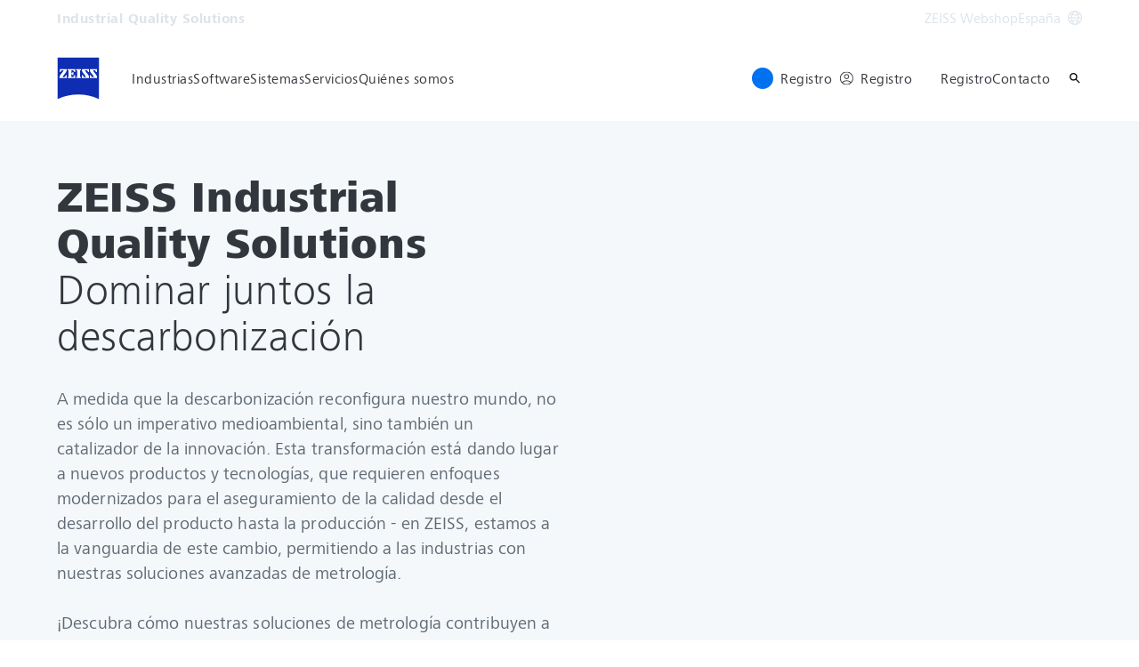

--- FILE ---
content_type: text/html; charset=UTF-8
request_url: https://www.zeiss.es/metrologia/home.html
body_size: 26382
content:
<!DOCTYPE HTML>
<html lang="es-ES" dir="ltr">
    <head>
    <meta charset="UTF-8"/>
    <meta http-equiv="X-UA-Compatible" content="IE=edge"/>
    <meta name="viewport" content="width=device-width, initial-scale=1.0"/>
    <title>Industrial Metrology: ZEISS Industrial Quality Solutions</title>
    
    <meta name="robots" content="index, follow"/>
    <meta name="description" content="ZEISS Industrial Quality Solutions es su socio para la metrología industrial multidimensional. ¡Descubra nuestra gama de productos adaptados a su sector!"/>
    <meta name="template" content="all_classic_001"/>
    <meta name="page_context_language" content="es"/>
    <meta name="page_context_country" content="ES"/>
    <meta name="page_context_locale" content="es_es"/>
    <meta name="page_context_sbu" content="IQS"/>
    
    
    
        <script defer="defer" type="text/javascript" src="/.rum/@adobe/helix-rum-js@%5E2/dist/rum-standalone.js"></script>
<link rel="alternate" href="https://www.zeiss.com/metrology/en/home.html" hreflang="x-default"/>
    
        <link rel="alternate" href="https://www.zeiss.com.au/metrology/home.html" hreflang="en-au"/>
    
        <link rel="alternate" href="https://www.zeiss.at/messtechnik/home.html" hreflang="de-at"/>
    
        <link rel="alternate" href="https://www.zeiss.be/metrologie/fr/home.html" hreflang="fr-be"/>
    
        <link rel="alternate" href="https://www.zeiss.be/metrologie/nl/home.html" hreflang="nl-be"/>
    
        <link rel="alternate" href="https://www.zeiss.com.br/metrologia/home.html" hreflang="pt-br"/>
    
        <link rel="alternate" href="https://www.zeiss.bg/metrology/home.html" hreflang="bg-bg"/>
    
        <link rel="alternate" href="https://www.zeiss.ca/metrology/en/home.html" hreflang="en-ca"/>
    
        <link rel="alternate" href="https://www.zeiss.ca/metrology/fr/home.html" hreflang="fr-ca"/>
    
        <link rel="alternate" href="https://www.zeiss.com.cn/metrology/home.html" hreflang="zh-cn"/>
    
        <link rel="alternate" href="https://www.zeiss.com.hr/metrology/home.html" hreflang="hr-hr"/>
    
        <link rel="alternate" href="https://www.zeiss.cz/metrologie/home.html" hreflang="cs-cz"/>
    
        <link rel="alternate" href="https://www.zeiss.dk/metrologi/home.html" hreflang="da-dk"/>
    
        <link rel="alternate" href="https://www.zeiss.fi/metrologia/home.html" hreflang="fi-fi"/>
    
        <link rel="alternate" href="https://www.zeiss.fr/metrologie/home.html" hreflang="fr-fr"/>
    
        <link rel="alternate" href="https://www.zeiss.de/messtechnik/home.html" hreflang="de-de"/>
    
        <link rel="alternate" href="https://www.zeiss.hu/merestechnika/home.html" hreflang="hu-hu"/>
    
        <link rel="alternate" href="https://www.zeiss.co.in/metrology/home.html" hreflang="en-in"/>
    
        <link rel="alternate" href="https://www.zeiss.it/metrologia/home.html" hreflang="it-it"/>
    
        <link rel="alternate" href="https://www.zeiss.co.jp/metrology/home.html" hreflang="ja-jp"/>
    
        <link rel="alternate" href="https://www.zeiss.com.my/metrology/home.html" hreflang="en-my"/>
    
        <link rel="alternate" href="https://www.zeiss.com.mx/metrologia/home.html" hreflang="es-mx"/>
    
        <link rel="alternate" href="https://www.zeiss.nl/metrologie/home.html" hreflang="nl-nl"/>
    
        <link rel="alternate" href="https://www.zeiss.no/metrologi/home.html" hreflang="no-no"/>
    
        <link rel="alternate" href="https://www.zeiss.pl/metrologia/home.html" hreflang="pl-pl"/>
    
        <link rel="alternate" href="https://www.zeiss.pt/metrology/home.html" hreflang="en-pt"/>
    
        <link rel="alternate" href="https://www.zeiss.ro/metrologie-industriala/home.html" hreflang="ro-ro"/>
    
        <link rel="alternate" href="https://www.zeiss.rs/metrologija/home.html" hreflang="sr-rs"/>
    
        <link rel="alternate" href="https://www.zeiss.com.sg/metrology/home.html" hreflang="en-sg"/>
    
        <link rel="alternate" href="https://www.zeiss.sk/metrologia/home.html" hreflang="sk-sk"/>
    
        <link rel="alternate" href="https://www.zeiss.si/metrology/home.html" hreflang="sl-si"/>
    
        <link rel="alternate" href="https://www.zeiss.co.za/metrology/home.html" hreflang="en-za"/>
    
        <link rel="alternate" href="https://www.zeiss.co.kr/metrology/home.html" hreflang="ko-kr"/>
    
        <link rel="alternate" href="https://www.zeiss.es/metrologia/home.html" hreflang="es-es"/>
    
        <link rel="alternate" href="https://www.zeiss.ch/messtechnik/home.html" hreflang="de-ch"/>
    
        <link rel="alternate" href="https://www.zeiss.se/matteknik/home.html" hreflang="sv-se"/>
    
        <link rel="alternate" href="https://www.zeiss.com.tw/metrology/home.html" hreflang="zh-tw"/>
    
        <link rel="alternate" href="https://www.zeiss.co.th/metrology/home.html" hreflang="th-th"/>
    
        <link rel="alternate" href="https://www.zeiss.com.tr/metroloji/home.html" hreflang="tr-tr"/>
    
        <link rel="alternate" href="https://www.zeiss.co.uk/metrology/home.html" hreflang="en-gb"/>
    
        <link rel="alternate" href="https://www.zeiss.com/metrology/us/home.html" hreflang="en-us"/>
    
        <link rel="alternate" href="https://www.zeiss.com.vn/metrology/home.html" hreflang="vi-vn"/>
    
    
        <link rel="alternate" href="https://www.zeiss.com.br/metrologia/home.html" hreflang="pt"/>
    
        <link rel="alternate" href="https://www.zeiss.bg/metrology/home.html" hreflang="bg"/>
    
        <link rel="alternate" href="https://www.zeiss.com.cn/metrology/home.html" hreflang="zh"/>
    
        <link rel="alternate" href="https://www.zeiss.com.hr/metrology/home.html" hreflang="hr"/>
    
        <link rel="alternate" href="https://www.zeiss.cz/metrologie/home.html" hreflang="cs"/>
    
        <link rel="alternate" href="https://www.zeiss.dk/metrologi/home.html" hreflang="da"/>
    
        <link rel="alternate" href="https://www.zeiss.fi/metrologia/home.html" hreflang="fi"/>
    
        <link rel="alternate" href="https://www.zeiss.fr/metrologie/home.html" hreflang="fr"/>
    
        <link rel="alternate" href="https://www.zeiss.de/messtechnik/home.html" hreflang="de"/>
    
        <link rel="alternate" href="https://www.zeiss.hu/merestechnika/home.html" hreflang="hu"/>
    
        <link rel="alternate" href="https://www.zeiss.it/metrologia/home.html" hreflang="it"/>
    
        <link rel="alternate" href="https://www.zeiss.co.jp/metrology/home.html" hreflang="ja"/>
    
        <link rel="alternate" href="https://www.zeiss.com.mx/metrologia/home.html" hreflang="es"/>
    
        <link rel="alternate" href="https://www.zeiss.nl/metrologie/home.html" hreflang="nl"/>
    
        <link rel="alternate" href="https://www.zeiss.no/metrologi/home.html" hreflang="no"/>
    
        <link rel="alternate" href="https://www.zeiss.pl/metrologia/home.html" hreflang="pl"/>
    
        <link rel="alternate" href="https://www.zeiss.ro/metrologie-industriala/home.html" hreflang="ro"/>
    
        <link rel="alternate" href="https://www.zeiss.rs/metrologija/home.html" hreflang="sr"/>
    
        <link rel="alternate" href="https://www.zeiss.sk/metrologia/home.html" hreflang="sk"/>
    
        <link rel="alternate" href="https://www.zeiss.si/metrology/home.html" hreflang="sl"/>
    
        <link rel="alternate" href="https://www.zeiss.co.kr/metrology/home.html" hreflang="ko"/>
    
        <link rel="alternate" href="https://www.zeiss.se/matteknik/home.html" hreflang="sv"/>
    
        <link rel="alternate" href="https://www.zeiss.co.th/metrology/home.html" hreflang="th"/>
    
        <link rel="alternate" href="https://www.zeiss.com.tr/metroloji/home.html" hreflang="tr"/>
    
        <link rel="alternate" href="https://www.zeiss.com.vn/metrology/home.html" hreflang="vi"/>
    
    
    


    
    

  <link rel="preload" href="/bin/core/services/userdataprovider/datalayer.json/content/iqs/spain/website/es_es/home" as="fetch"/>
  <link rel="preload" href="/bin/core/cached/services/crisis/content.json?context=/content/iqs/spain/website/es_es/home" as="fetch"/>

  <link rel="preload" href="/etc.clientlibs/zeiss-aem-app/jupiter/clientlibs/jupiter-components.all.lc-e2013118cfe8d93b4bc523dcbb8bc43e-lc.js" as="script"/>


  <link rel="preload" href="/etc.clientlibs/zeiss-aem-app/jupiter/clientlibs/jupiter-components.app/resources/assets/fonts/ZEISSFrutigerNextUI-Reg.woff2" as="font" type="font/woff2" crossorigin="anonymous"/>
  <link rel="preload" href="/etc.clientlibs/zeiss-aem-app/jupiter/clientlibs/jupiter-components.app/resources/assets/fonts/ZEISSFrutigerNextUI-Bold.woff2" as="font" type="font/woff2" crossorigin="anonymous"/>
  <link rel="preload" href="/etc.clientlibs/zeiss-aem-app/jupiter/clientlibs/jupiter-components.app/resources/assets/fonts/ZEISSFrutigerNextUI-Light.woff2" as="font" type="font/woff2" crossorigin="anonymous"/>
  <link rel="preload" href="/etc.clientlibs/zeiss-aem-app/jupiter/clientlibs/jupiter-components.app/resources/assets/fonts/ZEISSFrutigerNextUI-Medium.woff2" as="font" type="font/woff2" crossorigin="anonymous"/>
  <link rel="preload" href="/etc.clientlibs/zeiss-aem-app/jupiter/clientlibs/jupiter-components.app/resources/assets/fonts/ZEISSFrutigerNextUI-Heavy.woff2" as="font" type="font/woff2" crossorigin="anonymous"/>
  <link rel="preload" href="/etc.clientlibs/zeiss-aem-app/jupiter/clientlibs/jupiter-components.app/resources/assets/fonts/ZEISSIcons.woff" as="font" type="font/woff" crossorigin="anonymous"/>



    
    <script>
  dataLayer = [ {
  "pageArea" : "web",
  "pageCountry" : "ES",
  "pageEnvironment" : "prod_publish",
  "pageIdentifier" : "main",
  "pageLanguage" : "es",
  "pageLocation" : "Classic",
  "pageName" : "home",
  "pagePool" : "imt",
  "pageTags" : "",
  "pageLoginUrl" : "https://www.zeiss.es/metrologia/home.html?zeissid=login",
  "pageLogoutUrl" : "https://www.zeiss.es/metrologia/home.html?zeissid=logout",
  "contentHierarchy1" : "home",
  "productName" : ""
} ];
</script>
 
    
<script>

  const configureDatalayerGTM = () => {

    if ( typeof userdata != 'undefined' && userdata.accountid  ) {
      dataLayer[0].userLoginState = 'true';
      dataLayer[0].userId = userdata.accountid;
      if ( userdata.zeissid
      && userdata.zeissid.organization
      && userdata.zeissid.organization.zeisscustomerno ) {
        dataLayer[0].zeissid = dataLayer[0].zeissid || {};
        dataLayer[0].zeissid.organisation = dataLayer[0].zeissid.organisation || {};
        dataLayer[0].zeissid.organisation.zeisscustomerno = userdata.zeissid.organization.zeisscustomerno;
      }
      if ( userdata.mkto_med_myzeiss ) {
        dataLayer[0].mkto_med_myzeiss = dataLayer[0].mkto_med_myzeiss || {};
        if ( userdata.mkto_med_myzeiss.myZEISSInterest ) {
            dataLayer[0].mkto_med_myzeiss.myZEISSInterest = userdata.mkto_med_myzeiss.myZEISSInterest;
        }
        if ( userdata.mkto_med_myzeiss.myZEISSProfession ) {
            dataLayer[0].mkto_med_myzeiss.myZEISSProfession = userdata.mkto_med_myzeiss.myZEISSProfession;
        }
        if ( userdata.mkto_med_myzeiss.myZEISSRole ) {
            dataLayer[0].mkto_med_myzeiss.myZEISSRole = userdata.mkto_med_myzeiss.myZEISSRole;
        }
      }
    }
    else {
      dataLayer[0].userLoginState = 'false';
    }

    if (typeof userdata != 'undefined') {
      dataLayer[0].country = userdata.country;
      dataLayer[0].language = userdata.language;
    }
  };

  const loadGTM = () => {
    const delay = 0;

    setTimeout(() => {
      console.info(`adding GTM after delay of 0ms.`);

      configureDatalayerGTM();

      const w = window, d = document, s = "script", l = "dataLayer", i = "GTM-W9NQJ8BC";

      w[l] = w[l] || [];
      w[l].push({ "gtm.start": new Date().getTime(), event: "gtm.js" });
      var f = d.getElementsByTagName(s)[0],
        j = d.createElement(s),
        dl = l != "dataLayer" ? "&l=" + l : "";
      j.async = true;
      j.src = "https://www.googletagmanager.com/gtm.js?id=" + i + dl;

      f.parentNode.insertBefore(j, f)
    }, delay);
  };
</script>



 
    
  <script>
    const ENDPOINT_USERDATA = "\/bin\/core\/services\/userdataprovider\/datalayer.json\/content\/iqs\/spain\/website\/es_es\/home";
    const ENDPOINT_CRISIS_CONFIG = "\/bin\/core\/cached\/services\/crisis\/content.json?context=\/content\/iqs\/spain\/website\/es_es\/home";

    const URL_JUPITER_JS_LIBS = ["\/etc.clientlibs\/zeiss\u002Daem\u002Dapp\/jupiter\/clientlibs\/jupiter\u002Dcomponents.all.lc\u002De2013118cfe8d93b4bc523dcbb8bc43e\u002Dlc.js"];

    const fetchDataFromEndpoint = async (url) => {
      try {
        <!--/* necessary to exactly match preload request in <link> elements */-->
        const options = {
          credentials: 'include',
          mode: 'no-cors'
        }

        const response = await fetch(url, options);

        if (!response.ok) throw `non-success status code ${response.status} received.`;

        return response.json();
      }
      catch (e) {
        console.error(`fetching url ${url} failed: ${e}`)
      }
    }

    const loadCrisisConfig = async () => {
      return fetchDataFromEndpoint(ENDPOINT_CRISIS_CONFIG);
    }
    const loadUserdata = async () => {
      return fetchDataFromEndpoint(ENDPOINT_USERDATA);
    }

    const executeJS = async ( url, async=false ) => {
      const SCRIPT_TAG_NAME = 'script'
      const ref_node = document.getElementsByTagName(SCRIPT_TAG_NAME)[0];

      let script_node = document.createElement(SCRIPT_TAG_NAME);

      script_node.async= async;
      script_node.src = url;

      ref_node.parentNode.insertBefore(script_node, ref_node);
    }

    const loadInitialJupiterJS = async () => {
      URL_JUPITER_JS_LIBS.forEach( async (js_url)  => { executeJS(js_url, false); } )
    }

    const bootstrapJS = async () => {
      const data = await Promise.all([loadUserdata(), loadCrisisConfig()]);

      window.userdata = data[0];
      window.crisisConfig = data[1];
    }

    bootstrapJS().then(() => {
      loadInitialJupiterJS();
      loadGTM();
    });
  </script>

 

    
    <script type="application/ld+json">
        {"@context":"https://schema.org","@type":"BreadcrumbList","itemListElement":[{"@type":"ListItem","position":1,"name":"Inicio","item":"https://www.zeiss.es/metrologia/home.html"}]}
    </script>

    
    

    <script type="application/ld+json">{"@context":"https://schema.org","@type":"Organization","url":"https://www.zeiss.com","logo":"https://www.zeiss.es/etc.clientlibs/zeiss-aem-app/jupiter/clientlibs/jupiter-components.app/resources/assets/icons/symbols/zeiss-logo.svg"}</script>
    <meta property="og:url" content="https://www.zeiss.es/metrologia/home.html"/>
<meta property="og:type" content="website"/>
<meta property="og:title" content="Industrial Metrology: ZEISS Industrial Quality Solutions"/>
<meta property="og:description" content="ZEISS Industrial Quality Solutions es su socio para la metrología industrial multidimensional. ¡Descubra nuestra gama de productos adaptados a su sector!"/>
<meta property="og:locale" content="es_ES"/>
<meta property="og:image" content="https://www.zeiss.es/content/dam/iqs/r/homepage/sustainability-hero.jpg"/>



    
    

    
  <link rel="apple-touch-icon" sizes="180x180" href="/etc.clientlibs/zeiss-aem-app/jupiter/clientlibs/jupiter-components.app/resources/assets/favicons/apple-touch-icon.png"/>
  <link rel="icon" type="image/png" sizes="32x32" href="/etc.clientlibs/zeiss-aem-app/jupiter/clientlibs/jupiter-components.app/resources/assets/favicons/favicon-32x32.png"/>
  <link rel="icon" type="image/png" sizes="16x16" href="/etc.clientlibs/zeiss-aem-app/jupiter/clientlibs/jupiter-components.app/resources/assets/favicons/favicon-16x16.png"/>
  <link rel="manifest" href="/etc.clientlibs/zeiss-aem-app/jupiter/clientlibs/jupiter-components.app/resources/assets/favicons/site.webmanifest"/>
  <link rel="mask-icon" href="/etc.clientlibs/zeiss-aem-app/jupiter/clientlibs/jupiter-components.app/resources/assets/favicons/safari-pinned-tab.svg" color="#0f2db3"/>
  <meta name="msapplication-TileColor" content="#ffffff"/>
  <meta name="msapplication-square150x150logo" content="/etc.clientlibs/zeiss-aem-app/jupiter/clientlibs/jupiter-components.app/resources/assets/favicons/mstile-150x150.png"/>
  <meta name="theme-color" content="#ffffff"/>

    <link rel="canonical" href="https://www.zeiss.es/metrologia/home.html"/>
    

  
<link href="/etc.clientlibs/zeiss-aem-app/jupiter/clientlibs/jupiter-components.all.lc-b934a7b9e16c20d8c72f23a5503f9ca3-lc.css" rel="stylesheet" type="text/css">

  










    <link media="print" rel="stylesheet" href="/etc.clientlibs/zeiss-aem-app/jupiter/clientlibs/jupiter-components.print.lc-73db7cd60bc53c7dbc630f239b325af1-lc.css" type="text/css">



    
    
    

    

    
    
    

</head>
    <body class="page basicpage no-js
                 ">
        <script>document.body.classList.remove('no-js');</script>
        
        
        
            <noscript>
  <iframe src="https://www.googletagmanager.com/ns.html?id=GTM-W9NQJ8BC" height="0" width="0" style="display:none;visibility:hidden"></iframe>
</noscript>

            
<header class="main-header header exclude-site-search
               
               
                header--no-campaign" data-module="Header">
    <a href="#content" class="header__skip-link" data-js-select="Header_skip-link" data-track-auto="true" data-track-event="{&#34;name&#34;:&#34;Navigation&#34;,&#34;type&#34;:&#34;&#34;,&#34;action&#34;:&#34;Click&#34;,&#34;value&#34;:&#34;Skip Navigation&#34;,&#34;detail&#34;:&#34;&#34;,&#34;moduleSection&#34;:&#34;Header&#34;,&#34;moduleType&#34;:&#34;Navigation&#34;}">
        <p class="header__skip-link__text">Saltar a contenido principal</p>
    </a>
    
    

    
    

    <div class="header__meta grid__container grid__container--full-bleed" data-js-select="Header_meta">
        <div class="grid__structure">
            <div class="grid__column grid__column--100 ">
                <div class="grid__background-column"></div>
                <div class="header__flex__container ">
                    <div class="header__flex__structure">
                        
                        <div class="header__website-area-name visible-from-m">
                            Industrial Quality Solutions
                            
                        </div>

                        
                        <ul class="header__first-level-links-list header__utility-links">

    
    
        <li class="header__first-level-links-list-item">
    <a aria-label="ZEISS Webshop" class="header__first-level-link    " data-track-auto="true" data-track-event="{&#34;name&#34;:&#34;CTA&#34;,&#34;type&#34;:&#34;Outbound&#34;,&#34;action&#34;:&#34;Click&#34;,&#34;value&#34;:&#34;ZEISS Webshop&#34;,&#34;detail&#34;:&#34;https://shop.metrology.zeiss.es/&#34;,&#34;moduleSection&#34;:&#34;Header&#34;,&#34;moduleType&#34;:&#34;Secondary Utility Links&#34;}" href="https://shop.metrology.zeiss.es/" target="_blank" title="ZEISS Webshop">
        
        ZEISS Webshop
    </a>
</li>
    
    <li class="header__first-level-links-list-item">
        
        <a data-tracking-id="Country Switch" class="header__first-level-link header__first-level-link__country-switch" data-js-select="Header__country-switch-jumpmark" title="Cambiar país" aria-label="Vaya al selector de país en el pie de página." data-track-auto="true" data-track-event="{&#34;name&#34;:&#34;Functional&#34;,&#34;type&#34;:&#34;&#34;,&#34;action&#34;:&#34;Open&#34;,&#34;value&#34;:&#34;Open Country Switch&#34;,&#34;detail&#34;:&#34;&#34;,&#34;moduleSection&#34;:&#34;Header&#34;,&#34;moduleType&#34;:&#34;Country Switch&#34;}" href="#countrySwitch">
          España
          <span class="header__first-level-link__country-switch__icon">
            
  <span class="icon icon-inline-beyond/16px/Language">
    <span class="svg-scale-wrapper" style="padding-bottom: 100%;">
      <svg width="16" height="16" viewBox="0 0 16 16" fill="none" xmlns="http://www.w3.org/2000/svg">
<g clip-path="url(#clip0_870_5604)">
<path fill-rule="evenodd" clip-rule="evenodd" d="M8.72982 15.9672C12.8061 15.5985 16 12.1723 16 8.00001C16 3.84374 12.8305 0.427758 8.77663 0.0372306C8.5 0 8.30374 8.90015e-06 8.00017 1.8468e-07C7.7148 -8.00797e-06 7.5 0.000109799 7.27018 0.0328572C3.19394 0.401492 0 3.82776 0 8.00001C0 12.1563 3.16951 15.5723 7.22337 15.9628C7.5 16 7.5 16 7.99985 16C8.5 16 8.5 16 8.72982 15.9672ZM12.9919 12.9073C12.1167 13.7975 11.0051 14.4547 9.75895 14.7772C10.3975 13.9683 10.9811 13.0794 11.4441 12.1399C11.9938 12.3512 12.5134 12.6095 12.9919 12.9073ZM13.6464 12.1382C13.0924 11.7813 12.4887 11.4736 11.849 11.2244C12.1941 10.3428 12.422 9.42725 12.4834 8.50001H14.9824C14.8867 9.85574 14.405 11.1049 13.6464 12.1382ZM14.9824 7.50001C14.8877 6.15861 14.4151 4.92156 13.6704 3.8947C13.1346 4.27488 12.5689 4.58098 11.9694 4.81981C12.2603 5.66523 12.4402 6.55863 12.4875 7.50001H14.9824ZM11.486 7.50001C11.4397 6.67451 11.2792 5.88627 11.0199 5.13512C10.0933 5.38552 9.09064 5.50015 8.00009 5.50015C7.00216 5.50015 6.02362 5.35689 5.10043 5.09455C4.78739 5.88324 4.58075 6.69212 4.51922 7.50001H11.486ZM11.4808 8.50001H4.51397C4.56029 9.32553 4.72078 10.1138 4.98008 10.8649C5.90674 10.6145 6.90944 10.4999 8.00003 10.4999C8.99792 10.4999 9.97643 10.6431 10.8996 10.9054C11.2126 10.1168 11.4192 9.30789 11.4808 8.50001ZM3.51664 7.50001C3.57797 6.57277 3.80588 5.65719 4.15099 4.7756C3.51134 4.52635 2.9076 4.21865 2.3536 3.86181C1.59503 4.8951 1.11326 6.14426 1.01758 7.50001H3.51664ZM1.01758 8.50001C1.11225 9.84144 1.58489 11.0785 2.32964 12.1054C2.8654 11.7252 3.43111 11.4191 4.03057 11.1803C3.7397 10.3348 3.55976 9.44142 3.5125 8.50001H1.01758ZM13.0245 3.12618C12.5768 3.43628 12.103 3.69009 11.5977 3.89138C11.1677 2.9526 10.5995 2.07833 9.92693 1.26858C11.1204 1.6096 12.1836 2.25945 13.0245 3.12618ZM10.6388 4.20138C10.0904 3.04101 9.30215 1.97683 8.33836 1.00805C8.22625 1.00271 8.11344 1.00001 8 1.00001C7.91073 1.00001 7.82185 1.00168 7.7334 1.005C6.87855 1.95188 6.09792 3.03073 5.51793 4.1724C6.31001 4.3843 7.14669 4.50015 8.00009 4.50015C8.96612 4.50015 9.83991 4.40453 10.6388 4.20138ZM8.26661 14.995C9.12146 14.0481 9.90209 12.9693 10.4821 11.8276C9.69003 11.6157 8.85339 11.4999 8.00003 11.4999C7.03396 11.4999 6.16013 11.5955 5.36121 11.7987C5.90959 12.959 6.69786 14.0232 7.66164 14.992C7.77375 14.9973 7.88656 15 8 15C8.08927 15 8.17815 14.9983 8.26661 14.995ZM6.24105 1.22285C4.99487 1.54537 3.88338 2.20252 3.00817 3.0927C3.48663 3.39044 4.00621 3.64882 4.55594 3.86005C5.01892 2.92062 5.60246 2.03169 6.24105 1.22285ZM4.40233 12.1087C3.89698 12.31 3.42323 12.5638 2.97553 12.8739C3.81642 13.7406 4.87959 14.3904 6.07307 14.7314C5.40055 13.9217 4.83232 13.0475 4.40233 12.1087Z" fill="#FF00CD"/>
</g>
<defs>
<clipPath id="clip0_870_5604">
<rect width="16" height="16" fill="white"/>
</clipPath>
</defs>
</svg>

    </span>
   </span>

          </span>
        </a>
    </li>


    
</ul>

                    </div>
                </div>
            </div>
        </div>
    </div>

    <div class="grid__container">
        <div class="grid__structure">
            <div class="header__navigation-area">
                <span id="external-link-description" class="visually-hidden" aria-hidden="true">
                    Se abrirá en otra pestaña
                </span>
                
                <a href="https://www.zeiss.es/metrologia/home.html" aria-label="Página web de Industrial Quality Solutions" data-track-auto="true" data-track-event="{&#34;name&#34;:&#34;Navigation&#34;,&#34;type&#34;:&#34;Logo&#34;,&#34;action&#34;:&#34;Click&#34;,&#34;value&#34;:&#34;Logo&#34;,&#34;detail&#34;:&#34;https://www.zeiss.es/metrologia/home.html&#34;,&#34;moduleSection&#34;:&#34;Header&#34;,&#34;moduleType&#34;:&#34;Navigation&#34;}" data-js-select="Header_Logo" class="header__logo">
                    
  <span class="icon icon-symbols-zeiss-logo icon--symbol">
    <span class="svg-scale-wrapper" style="padding-bottom: 100%;">
      <svg focusable="false" xmlns:xlink="http://www.w3.org/1999/xlink">
        <use xlink:href="/etc.clientlibs/zeiss-aem-app/jupiter/clientlibs/jupiter-components.app/resources/assets/icons/symbols-sprite-generated/symbols-sprite.svg#svgsymbol-zeiss-logo"/>
      </svg>
    </span>
  </span>

                </a>

                
                <a href="#" aria-label="Haga clic aquí para volver a la capa de navegación anterior" title="Haga clic aquí para volver a la capa de navegación anterior" data-js-select="Header_Back-link" class="plain-link header__backlink">
                    
  <span class="icon icon-symbols-chevron-left icon--symbol">
    <span class="svg-scale-wrapper" style="padding-bottom: 100%;">
      <svg focusable="false" xmlns:xlink="http://www.w3.org/1999/xlink">
        <use xlink:href="/etc.clientlibs/zeiss-aem-app/jupiter/clientlibs/jupiter-components.app/resources/assets/icons/symbols-sprite-generated/symbols-sprite.svg#svgsymbol-chevron-left"/>
      </svg>
    </span>
  </span>

                    atrás
                </a>

                <!--googleoff: all-->
                <div class="header__website-area-name hide-from-m">Industrial Quality Solutions</div>
                <!--googleon: all-->

                <div class="header__navigation visible-from-l" data-js-select="Header_navigation" data-tracking-id="Navigation">
                    

                    <div class="header__first-level-container header__first-level-container--main-navigation" data-js-select="Header_first-level">
                        
                        <nav aria-label="Navegación principal"><ul class="header__first-level-links-list">
    <li class="header__first-level-links-list-item">
    <a class="header__first-level-link     header__first-level-link--lazy" data-track-auto="false" aria-controls="content-iqs-spain-website-es_es-industries" aria-haspopup="true" aria-expanded="false" data-track-event="{&#34;name&#34;:&#34;Navigation&#34;,&#34;type&#34;:&#34;&#34;,&#34;action&#34;:&#34;Expand&#34;,&#34;value&#34;:&#34;Industrias&#34;,&#34;detail&#34;:&#34;&#34;,&#34;moduleSection&#34;:&#34;Header&#34;,&#34;moduleType&#34;:&#34;Navigation&#34;}" data-megamenu="content-iqs-spain-website-es_es-industries" data-megamenu-fetch-url="https://www.zeiss.es/metrologia/industrias/_jcr_content/megaMenu.fetch.html" href="https://www.zeiss.es/metrologia/industrias.html" aria-label="Industrias">
        
        <span class="header__first-level-link__label">Industrias</span>
        
        <span class="header__first-level-link__child-indication" aria-hidden="true">
  <span class="icon icon-inline-beyond/16px/ChevronExpand">
    <span class="svg-scale-wrapper" style="padding-bottom: 100%;">
      <svg width="16" height="16" viewBox="0 0 16 16" fill="none" xmlns="http://www.w3.org/2000/svg">
<path fill-rule="evenodd" clip-rule="evenodd" d="M13.3536 5.85359L8.00004 11.2071L2.64648 5.85359L3.35359 5.14649L8.00004 9.79293L12.6465 5.14649L13.3536 5.85359Z" fill="#FF00CD"/>
</svg>

    </span>
   </span>
</span>
    </a>
</li>

    <li class="header__first-level-links-list-item">
    <a class="header__first-level-link     header__first-level-link--lazy" data-track-auto="false" aria-controls="content-iqs-spain-website-es_es-software" aria-haspopup="true" aria-expanded="false" data-track-event="{&#34;name&#34;:&#34;Navigation&#34;,&#34;type&#34;:&#34;&#34;,&#34;action&#34;:&#34;Expand&#34;,&#34;value&#34;:&#34;Software&#34;,&#34;detail&#34;:&#34;&#34;,&#34;moduleSection&#34;:&#34;Header&#34;,&#34;moduleType&#34;:&#34;Navigation&#34;}" data-megamenu="content-iqs-spain-website-es_es-software" data-megamenu-fetch-url="https://www.zeiss.es/metrologia/software/_jcr_content/megaMenu.fetch.html" href="https://www.zeiss.es/metrologia/software.html" aria-label="Software">
        
        <span class="header__first-level-link__label">Software</span>
        
        <span class="header__first-level-link__child-indication" aria-hidden="true">
  <span class="icon icon-inline-beyond/16px/ChevronExpand">
    <span class="svg-scale-wrapper" style="padding-bottom: 100%;">
      <svg width="16" height="16" viewBox="0 0 16 16" fill="none" xmlns="http://www.w3.org/2000/svg">
<path fill-rule="evenodd" clip-rule="evenodd" d="M13.3536 5.85359L8.00004 11.2071L2.64648 5.85359L3.35359 5.14649L8.00004 9.79293L12.6465 5.14649L13.3536 5.85359Z" fill="#FF00CD"/>
</svg>

    </span>
   </span>
</span>
    </a>
</li>

    <li class="header__first-level-links-list-item">
    <a class="header__first-level-link     header__first-level-link--lazy" data-track-auto="false" aria-controls="content-iqs-spain-website-es_es-systems" aria-haspopup="true" aria-expanded="false" data-track-event="{&#34;name&#34;:&#34;Navigation&#34;,&#34;type&#34;:&#34;&#34;,&#34;action&#34;:&#34;Expand&#34;,&#34;value&#34;:&#34;Sistemas&#34;,&#34;detail&#34;:&#34;&#34;,&#34;moduleSection&#34;:&#34;Header&#34;,&#34;moduleType&#34;:&#34;Navigation&#34;}" data-megamenu="content-iqs-spain-website-es_es-systems" data-megamenu-fetch-url="https://www.zeiss.es/metrologia/sistemas/_jcr_content/megaMenu.fetch.html" href="https://www.zeiss.es/metrologia/sistemas.html" aria-label="Sistemas">
        
        <span class="header__first-level-link__label">Sistemas</span>
        
        <span class="header__first-level-link__child-indication" aria-hidden="true">
  <span class="icon icon-inline-beyond/16px/ChevronExpand">
    <span class="svg-scale-wrapper" style="padding-bottom: 100%;">
      <svg width="16" height="16" viewBox="0 0 16 16" fill="none" xmlns="http://www.w3.org/2000/svg">
<path fill-rule="evenodd" clip-rule="evenodd" d="M13.3536 5.85359L8.00004 11.2071L2.64648 5.85359L3.35359 5.14649L8.00004 9.79293L12.6465 5.14649L13.3536 5.85359Z" fill="#FF00CD"/>
</svg>

    </span>
   </span>
</span>
    </a>
</li>

    <li class="header__first-level-links-list-item">
    <a class="header__first-level-link     header__first-level-link--lazy" data-track-auto="false" aria-controls="content-iqs-spain-website-es_es-services" aria-haspopup="true" aria-expanded="false" data-track-event="{&#34;name&#34;:&#34;Navigation&#34;,&#34;type&#34;:&#34;&#34;,&#34;action&#34;:&#34;Expand&#34;,&#34;value&#34;:&#34;Servicios&#34;,&#34;detail&#34;:&#34;&#34;,&#34;moduleSection&#34;:&#34;Header&#34;,&#34;moduleType&#34;:&#34;Navigation&#34;}" data-megamenu="content-iqs-spain-website-es_es-services" data-megamenu-fetch-url="https://www.zeiss.es/metrologia/servicios/_jcr_content/megaMenu.fetch.html" href="https://www.zeiss.es/metrologia/servicios.html" aria-label="Servicios">
        
        <span class="header__first-level-link__label">Servicios</span>
        
        <span class="header__first-level-link__child-indication" aria-hidden="true">
  <span class="icon icon-inline-beyond/16px/ChevronExpand">
    <span class="svg-scale-wrapper" style="padding-bottom: 100%;">
      <svg width="16" height="16" viewBox="0 0 16 16" fill="none" xmlns="http://www.w3.org/2000/svg">
<path fill-rule="evenodd" clip-rule="evenodd" d="M13.3536 5.85359L8.00004 11.2071L2.64648 5.85359L3.35359 5.14649L8.00004 9.79293L12.6465 5.14649L13.3536 5.85359Z" fill="#FF00CD"/>
</svg>

    </span>
   </span>
</span>
    </a>
</li>

    <li class="header__first-level-links-list-item">
    <a class="header__first-level-link     header__first-level-link--lazy" data-track-auto="false" aria-controls="content-iqs-spain-website-es_es-about-us" aria-haspopup="true" aria-expanded="false" data-track-event="{&#34;name&#34;:&#34;Navigation&#34;,&#34;type&#34;:&#34;&#34;,&#34;action&#34;:&#34;Expand&#34;,&#34;value&#34;:&#34;Quiénes somos&#34;,&#34;detail&#34;:&#34;&#34;,&#34;moduleSection&#34;:&#34;Header&#34;,&#34;moduleType&#34;:&#34;Navigation&#34;}" data-megamenu="content-iqs-spain-website-es_es-about-us" data-megamenu-fetch-url="https://www.zeiss.es/metrologia/sobre-nosotros/_jcr_content/megaMenu.fetch.html" href="https://www.zeiss.es/metrologia/sobre-nosotros.html" aria-label="Quiénes somos">
        
        <span class="header__first-level-link__label">Quiénes somos</span>
        
        <span class="header__first-level-link__child-indication" aria-hidden="true">
  <span class="icon icon-inline-beyond/16px/ChevronExpand">
    <span class="svg-scale-wrapper" style="padding-bottom: 100%;">
      <svg width="16" height="16" viewBox="0 0 16 16" fill="none" xmlns="http://www.w3.org/2000/svg">
<path fill-rule="evenodd" clip-rule="evenodd" d="M13.3536 5.85359L8.00004 11.2071L2.64648 5.85359L3.35359 5.14649L8.00004 9.79293L12.6465 5.14649L13.3536 5.85359Z" fill="#FF00CD"/>
</svg>

    </span>
   </span>
</span>
    </a>
</li>

</ul>
</nav>
                        
                        <nav class="header__my-zeiss-area" data-js-select="Header_my-zeiss-area" aria-label="Navegación adicional">
                            <ul class="header__first-level-links-list" data-tracking-id="Primary utility links">
    
    
        
        <li class="header__first-level-links-list-item">
    <a class="header__first-level-link header__first-level-link--my-zeiss-area--logged-in   header__first-level-link--my-zeiss-area header__first-level-link--lazy" data-track-auto="false" aria-controls="header-myZEISS" aria-haspopup="true" aria-expanded="false" data-track-event="{&#34;name&#34;:&#34;Navigation&#34;,&#34;type&#34;:&#34;&#34;,&#34;action&#34;:&#34;Expand&#34;,&#34;value&#34;:&#34;MyZEISS&#34;,&#34;detail&#34;:&#34;&#34;,&#34;moduleSection&#34;:&#34;Header&#34;,&#34;moduleType&#34;:&#34;Navigation&#34;}" data-js-select="Header_my-zeiss-link" data-megamenu="header-myZEISS" data-megamenu-fetch-url="https://www.zeiss.es/metrologia/home.resourceProxySuffix.suffix.html/content/iqs/spain/website/es_es/_jcr_content/myZeissLoggedIn.html" href="#header-myZEISS" title="Registro" aria-label="Registro">
        
        <span class="header__first-level-link__label">Registro</span>
        <div class="header__first-level-link__avatar-container">
            
            <span class="header__first-level-link__avatar header__first-level-link__avatar--abbreviation">
                  <span data-replace="initials"></span>
                  
            </span>
            
            
        </div>
        <span class="header__first-level-link__child-indication" aria-hidden="true">
  <span class="icon icon-inline-beyond/16px/ChevronExpand">
    <span class="svg-scale-wrapper" style="padding-bottom: 100%;">
      <svg width="16" height="16" viewBox="0 0 16 16" fill="none" xmlns="http://www.w3.org/2000/svg">
<path fill-rule="evenodd" clip-rule="evenodd" d="M13.3536 5.85359L8.00004 11.2071L2.64648 5.85359L3.35359 5.14649L8.00004 9.79293L12.6465 5.14649L13.3536 5.85359Z" fill="#FF00CD"/>
</svg>

    </span>
   </span>
</span>
    </a>
</li>


        
        <li class="header__first-level-links-list-item">
  
  
    <a class="header__first-level-link header__first-level-link--my-zeiss-area--logged-out   header__first-level-link--my-zeiss-area header__first-level-link--lazy" data-track-auto="false" aria-controls="header-myZEISS" aria-haspopup="true" aria-expanded="false" data-track-event="{&#34;name&#34;:&#34;Navigation&#34;,&#34;type&#34;:&#34;&#34;,&#34;action&#34;:&#34;Expand&#34;,&#34;value&#34;:&#34;MyZEISS&#34;,&#34;detail&#34;:&#34;&#34;,&#34;moduleSection&#34;:&#34;Header&#34;,&#34;moduleType&#34;:&#34;Navigation&#34;}" data-js-select="Header_my-zeiss-link" data-megamenu="header-myZEISS" data-megamenu-fetch-url="https://www.zeiss.es/metrologia/home.resourceProxySuffix.suffix.html/content/iqs/spain/website/es_es/_jcr_content/myZeissLoggedOut.html" href="#header-myZEISS" title="Registro" aria-label="Registro">
        
        <span class="header__first-level-link__label">Registro</span>
        <div class="header__first-level-link__avatar-container">
            
            
            
            <span class="header__first-level-link__avatar header__first-level-link__avatar--icon">
  <span class="icon icon-inline-beyond/16px/AccountCircle">
    <span class="svg-scale-wrapper" style="padding-bottom: 100%;">
      <svg width="17" height="16" viewBox="0 0 17 16" fill="none" xmlns="http://www.w3.org/2000/svg">
<g clip-path="url(#clip0_840_9633)">
<path fill-rule="evenodd" clip-rule="evenodd" d="M8.90125 9C10.5581 9 11.9012 7.65685 11.9012 6C11.9012 4.34315 10.5581 3 8.90125 3C7.24439 3 5.90125 4.34315 5.90125 6C5.90125 7.65685 7.24439 9 8.90125 9ZM8.90125 8C10.0058 8 10.9012 7.10457 10.9012 6C10.9012 4.89543 10.0058 4 8.90125 4C7.79668 4 6.90125 4.89543 6.90125 6C6.90125 7.10457 7.79668 8 8.90125 8Z" fill="#FF00CD"/>
<path fill-rule="evenodd" clip-rule="evenodd" d="M16.9012 8C16.9012 12.4183 13.3195 16 8.90125 16C4.48297 16 0.901245 12.4183 0.901245 8C0.901245 3.58172 4.48297 0 8.90125 0C13.3195 0 16.9012 3.58172 16.9012 8ZM13.4866 13.2893C12.2583 14.355 10.6551 15 8.90125 15C7.14737 15 5.54415 14.355 4.31586 13.2892C4.32216 13.2828 4.32917 13.2757 4.33688 13.268C4.38397 13.221 4.45722 13.151 4.55595 13.0656C4.75363 12.8946 5.05201 12.663 5.44575 12.4305C6.23237 11.9661 7.39546 11.5 8.9012 11.5C10.4069 11.5 11.57 11.9661 12.3566 12.4305C12.7504 12.663 13.0488 12.8946 13.2464 13.0656C13.3452 13.151 13.4184 13.221 13.4655 13.268C13.4732 13.2757 13.4803 13.2828 13.4866 13.2893ZM14.1935 12.5819C14.1867 12.575 14.1794 12.5677 14.1718 12.5601C14.1093 12.4977 14.0187 12.4115 13.9007 12.3094C13.6649 12.1054 13.3181 11.837 12.8651 11.5695C11.9582 11.0339 10.6213 10.5 8.9012 10.5C7.18113 10.5 5.84421 11.0339 4.93729 11.5695C4.48426 11.837 4.13748 12.1054 3.90169 12.3094C3.78368 12.4115 3.69312 12.4977 3.63059 12.5601C3.62296 12.5677 3.61576 12.575 3.60896 12.5818C2.54503 11.354 1.90125 9.75219 1.90125 8C1.90125 4.13401 5.03525 1 8.90125 1C12.7672 1 15.9012 4.13401 15.9012 8C15.9012 9.75222 15.2574 11.3541 14.1935 12.5819Z" fill="#FF00CD"/>
</g>
<defs>
<clipPath id="clip0_840_9633">
<rect width="16" height="16" fill="white" transform="translate(0.901245)"/>
</clipPath>
</defs>
</svg>

    </span>
   </span>
</span>
        </div>
        <span class="header__first-level-link__child-indication" aria-hidden="true">
  <span class="icon icon-inline-beyond/16px/ChevronExpand">
    <span class="svg-scale-wrapper" style="padding-bottom: 100%;">
      <svg width="16" height="16" viewBox="0 0 16 16" fill="none" xmlns="http://www.w3.org/2000/svg">
<path fill-rule="evenodd" clip-rule="evenodd" d="M13.3536 5.85359L8.00004 11.2071L2.64648 5.85359L3.35359 5.14649L8.00004 9.79293L12.6465 5.14649L13.3536 5.85359Z" fill="#FF00CD"/>
</svg>

    </span>
   </span>
</span>
    </a>


  
  
</li>

        
        


  
    <a class="header__first-level-link header__first-level-link--my-zeiss-area--dummy   header__first-level-link--my-zeiss-area " data-track-auto="true" data-track-event="{&#34;name&#34;:&#34;Navigation&#34;,&#34;type&#34;:null,&#34;action&#34;:null,&#34;value&#34;:&#34;Registro&#34;,&#34;detail&#34;:&#34;&#34;,&#34;moduleSection&#34;:null,&#34;moduleType&#34;:null}" title="Registro" aria-label="Registro">
        
        <span class="header__first-level-link__label">Registro</span>
        <div class="header__first-level-link__avatar-container">
            
            
            
            
        </div>
        
    </a>



    

    
    
        <li class="header__first-level-links-list-item">
    <a class="header__first-level-link     " data-track-auto="true" data-track-event="{&#34;name&#34;:&#34;CTA&#34;,&#34;type&#34;:&#34;Internal&#34;,&#34;action&#34;:&#34;Click&#34;,&#34;value&#34;:&#34;Contacto&#34;,&#34;detail&#34;:&#34;https://www.zeiss.es/metrologia/sobre-nosotros/contacto.html&#34;,&#34;moduleSection&#34;:&#34;Header&#34;,&#34;moduleType&#34;:&#34;Primary Utility Links&#34;}" href="https://www.zeiss.es/metrologia/sobre-nosotros/contacto.html" title="Contacto" aria-label="Contacto">
        
        <span class="header__first-level-link__label">Contacto</span>
        
        
    </a>
</li>
    

    
    
    

</ul>
                        </nav>
                    </div>

                    <!--googleoff: all-->
                    
                    <nav class="header__first-level-container header__my-zeiss-area--mobile hide-from-l" data-js-select="Header_my-zeiss-area--mobile" aria-label="Navegación adicional">
                        <ul class="header__first-level-links-list">
                            
    
    
        
        <li class="header__first-level-links-list-item">
    <a class="header__first-level-link header__first-level-link--my-zeiss-area--logged-in   header__first-level-link--my-zeiss-area header__first-level-link--lazy" data-track-auto="false" aria-controls="header-myZEISS" aria-haspopup="true" aria-expanded="false" data-track-event="{&#34;name&#34;:&#34;Navigation&#34;,&#34;type&#34;:&#34;&#34;,&#34;action&#34;:&#34;Expand&#34;,&#34;value&#34;:&#34;MyZEISS&#34;,&#34;detail&#34;:&#34;&#34;,&#34;moduleSection&#34;:&#34;Header&#34;,&#34;moduleType&#34;:&#34;Navigation&#34;}" data-js-select="Header_my-zeiss-link" data-megamenu="header-myZEISS" data-megamenu-fetch-url="https://www.zeiss.es/metrologia/home.resourceProxySuffix.suffix.html/content/iqs/spain/website/es_es/_jcr_content/myZeissLoggedIn.html" href="#header-myZEISS" title="Registro" aria-label="Registro">
        
        <span class="header__first-level-link__label">Registro</span>
        <div class="header__first-level-link__avatar-container">
            
            <span class="header__first-level-link__avatar header__first-level-link__avatar--abbreviation">
                  <span data-replace="initials"></span>
                  
            </span>
            
            
        </div>
        <span class="header__first-level-link__child-indication" aria-hidden="true">
  <span class="icon icon-inline-beyond/16px/ChevronExpand">
    <span class="svg-scale-wrapper" style="padding-bottom: 100%;">
      <svg width="16" height="16" viewBox="0 0 16 16" fill="none" xmlns="http://www.w3.org/2000/svg">
<path fill-rule="evenodd" clip-rule="evenodd" d="M13.3536 5.85359L8.00004 11.2071L2.64648 5.85359L3.35359 5.14649L8.00004 9.79293L12.6465 5.14649L13.3536 5.85359Z" fill="#FF00CD"/>
</svg>

    </span>
   </span>
</span>
    </a>
</li>


        
        <li class="header__first-level-links-list-item">
  
  
    <a class="header__first-level-link header__first-level-link--my-zeiss-area--logged-out   header__first-level-link--my-zeiss-area header__first-level-link--lazy" data-track-auto="false" aria-controls="header-myZEISS" aria-haspopup="true" aria-expanded="false" data-track-event="{&#34;name&#34;:&#34;Navigation&#34;,&#34;type&#34;:&#34;&#34;,&#34;action&#34;:&#34;Expand&#34;,&#34;value&#34;:&#34;MyZEISS&#34;,&#34;detail&#34;:&#34;&#34;,&#34;moduleSection&#34;:&#34;Header&#34;,&#34;moduleType&#34;:&#34;Navigation&#34;}" data-js-select="Header_my-zeiss-link" data-megamenu="header-myZEISS" data-megamenu-fetch-url="https://www.zeiss.es/metrologia/home.resourceProxySuffix.suffix.html/content/iqs/spain/website/es_es/_jcr_content/myZeissLoggedOut.html" href="#header-myZEISS" title="Registro" aria-label="Registro">
        
        <span class="header__first-level-link__label">Registro</span>
        <div class="header__first-level-link__avatar-container">
            
            
            
            <span class="header__first-level-link__avatar header__first-level-link__avatar--icon">
  <span class="icon icon-inline-beyond/16px/AccountCircle">
    <span class="svg-scale-wrapper" style="padding-bottom: 100%;">
      <svg width="17" height="16" viewBox="0 0 17 16" fill="none" xmlns="http://www.w3.org/2000/svg">
<g clip-path="url(#clip0_840_9633)">
<path fill-rule="evenodd" clip-rule="evenodd" d="M8.90125 9C10.5581 9 11.9012 7.65685 11.9012 6C11.9012 4.34315 10.5581 3 8.90125 3C7.24439 3 5.90125 4.34315 5.90125 6C5.90125 7.65685 7.24439 9 8.90125 9ZM8.90125 8C10.0058 8 10.9012 7.10457 10.9012 6C10.9012 4.89543 10.0058 4 8.90125 4C7.79668 4 6.90125 4.89543 6.90125 6C6.90125 7.10457 7.79668 8 8.90125 8Z" fill="#FF00CD"/>
<path fill-rule="evenodd" clip-rule="evenodd" d="M16.9012 8C16.9012 12.4183 13.3195 16 8.90125 16C4.48297 16 0.901245 12.4183 0.901245 8C0.901245 3.58172 4.48297 0 8.90125 0C13.3195 0 16.9012 3.58172 16.9012 8ZM13.4866 13.2893C12.2583 14.355 10.6551 15 8.90125 15C7.14737 15 5.54415 14.355 4.31586 13.2892C4.32216 13.2828 4.32917 13.2757 4.33688 13.268C4.38397 13.221 4.45722 13.151 4.55595 13.0656C4.75363 12.8946 5.05201 12.663 5.44575 12.4305C6.23237 11.9661 7.39546 11.5 8.9012 11.5C10.4069 11.5 11.57 11.9661 12.3566 12.4305C12.7504 12.663 13.0488 12.8946 13.2464 13.0656C13.3452 13.151 13.4184 13.221 13.4655 13.268C13.4732 13.2757 13.4803 13.2828 13.4866 13.2893ZM14.1935 12.5819C14.1867 12.575 14.1794 12.5677 14.1718 12.5601C14.1093 12.4977 14.0187 12.4115 13.9007 12.3094C13.6649 12.1054 13.3181 11.837 12.8651 11.5695C11.9582 11.0339 10.6213 10.5 8.9012 10.5C7.18113 10.5 5.84421 11.0339 4.93729 11.5695C4.48426 11.837 4.13748 12.1054 3.90169 12.3094C3.78368 12.4115 3.69312 12.4977 3.63059 12.5601C3.62296 12.5677 3.61576 12.575 3.60896 12.5818C2.54503 11.354 1.90125 9.75219 1.90125 8C1.90125 4.13401 5.03525 1 8.90125 1C12.7672 1 15.9012 4.13401 15.9012 8C15.9012 9.75222 15.2574 11.3541 14.1935 12.5819Z" fill="#FF00CD"/>
</g>
<defs>
<clipPath id="clip0_840_9633">
<rect width="16" height="16" fill="white" transform="translate(0.901245)"/>
</clipPath>
</defs>
</svg>

    </span>
   </span>
</span>
        </div>
        <span class="header__first-level-link__child-indication" aria-hidden="true">
  <span class="icon icon-inline-beyond/16px/ChevronExpand">
    <span class="svg-scale-wrapper" style="padding-bottom: 100%;">
      <svg width="16" height="16" viewBox="0 0 16 16" fill="none" xmlns="http://www.w3.org/2000/svg">
<path fill-rule="evenodd" clip-rule="evenodd" d="M13.3536 5.85359L8.00004 11.2071L2.64648 5.85359L3.35359 5.14649L8.00004 9.79293L12.6465 5.14649L13.3536 5.85359Z" fill="#FF00CD"/>
</svg>

    </span>
   </span>
</span>
    </a>


  
  
</li>

        
        


  
    <a class="header__first-level-link header__first-level-link--my-zeiss-area--dummy   header__first-level-link--my-zeiss-area " data-track-auto="true" data-track-event="{&#34;name&#34;:&#34;Navigation&#34;,&#34;type&#34;:null,&#34;action&#34;:null,&#34;value&#34;:&#34;Registro&#34;,&#34;detail&#34;:&#34;&#34;,&#34;moduleSection&#34;:null,&#34;moduleType&#34;:null}" title="Registro" aria-label="Registro">
        
        <span class="header__first-level-link__label">Registro</span>
        <div class="header__first-level-link__avatar-container">
            
            
            
            
        </div>
        
    </a>



    

    
    
        <li class="header__first-level-links-list-item">
    <a class="header__first-level-link     " data-track-auto="true" data-track-event="{&#34;name&#34;:&#34;CTA&#34;,&#34;type&#34;:&#34;Internal&#34;,&#34;action&#34;:&#34;Click&#34;,&#34;value&#34;:&#34;Contacto&#34;,&#34;detail&#34;:&#34;https://www.zeiss.es/metrologia/sobre-nosotros/contacto.html&#34;,&#34;moduleSection&#34;:&#34;Header&#34;,&#34;moduleType&#34;:&#34;Primary Utility Links&#34;}" href="https://www.zeiss.es/metrologia/sobre-nosotros/contacto.html" title="Contacto" aria-label="Contacto">
        
        <span class="header__first-level-link__label">Contacto</span>
        
        
    </a>
</li>
    

    
    
    


                            
                        </ul>
                    </nav>
                    
                    <div class="header__first-level-container header__utility-links-in-navigation hide-from-m" data-js-select="Header_utility-links-mobile">
                        <ul class="header__first-level-links-list">
                            
                                <li class="header__first-level-links-list-item">
    <a class="header__first-level-link     " data-track-auto="true" data-track-event="{&#34;name&#34;:&#34;Navigation&#34;,&#34;type&#34;:null,&#34;action&#34;:&#34;CTA&#34;,&#34;value&#34;:&#34;ZEISS Webshop&#34;,&#34;detail&#34;:&#34;&#34;,&#34;moduleSection&#34;:&#34;Header&#34;,&#34;moduleType&#34;:&#34;Secondary Utility Links&#34;}" href="https://shop.metrology.zeiss.es/" title="ZEISS Webshop" aria-label="ZEISS Webshop">
        
        <span class="header__first-level-link__label">ZEISS Webshop</span>
        
        
    </a>
</li>
                            
                        </ul>
                    </div>
                    <!--googleon: all-->

                    
                    <div class="header__first-level-container header__related-websites hide-from-l" data-js-select="Header_related-websites">
                        <ul class="related-websites">
                            <li class="header__first-level-links-list-item">
                                <h3 class="related-websites__headline hl-s">Páginas web ZEISS relacionadas</h3>
                            </li>
                            
                                <li class="header__first-level-links-list-item">
    <a class="header__first-level-link     " data-track-auto="true" data-track-event="{&#34;name&#34;:&#34;Navigation&#34;,&#34;type&#34;:&#34;Header&#34;,&#34;action&#34;:&#34;Click&#34;,&#34;value&#34;:&#34;Related ZEISS Websites - #HandsOnMetrology&#34;,&#34;detail&#34;:&#34;https://www.handsonmetrology.com/es/&#34;,&#34;moduleSection&#34;:null,&#34;moduleType&#34;:null}" href="https://www.handsonmetrology.com/es/" title="#HandsOnMetrology" aria-label="#HandsOnMetrology">
        
        <span class="header__first-level-link__label">#HandsOnMetrology</span>
        
        
    </a>
</li>
                            
                                <li class="header__first-level-links-list-item">
    <a class="header__first-level-link     " data-track-auto="true" data-track-event="{&#34;name&#34;:&#34;Navigation&#34;,&#34;type&#34;:&#34;Header&#34;,&#34;action&#34;:&#34;Click&#34;,&#34;value&#34;:&#34;Related ZEISS Websites - Research Microscopy Solutions&#34;,&#34;detail&#34;:&#34;https://www.zeiss.es/microscopia&#34;,&#34;moduleSection&#34;:null,&#34;moduleType&#34;:null}" href="https://www.zeiss.es/microscopia" title="Research Microscopy Solutions" aria-label="Research Microscopy Solutions">
        
        <span class="header__first-level-link__label">Research Microscopy Solutions</span>
        
        
    </a>
</li>
                            
                                <li class="header__first-level-links-list-item">
    <a class="header__first-level-link     " data-track-auto="true" data-track-event="{&#34;name&#34;:&#34;Navigation&#34;,&#34;type&#34;:&#34;Header&#34;,&#34;action&#34;:&#34;Click&#34;,&#34;value&#34;:&#34;Related ZEISS Websites - Grupo ZEISS&#34;,&#34;detail&#34;:&#34;https://www.zeiss.es&#34;,&#34;moduleSection&#34;:null,&#34;moduleType&#34;:null}" href="https://www.zeiss.es" title="Grupo ZEISS" aria-label="Grupo ZEISS">
        
        <span class="header__first-level-link__label">Grupo ZEISS</span>
        
        
    </a>
</li>
                            
                        </ul>
                    </div>
                </div>

                
                <div class="header__first-level-links-list header__first-level-links-list--action-area">
                    <div class="header__first-level-links-list-item-group">
                        
                        <div class="header__first-level-links-list-item">
    <a class="header__first-level-link header__action-area__search header__first-level-link--icon header__first-level-link--no-label  " data-track-auto="true" data-track-event="{&#34;name&#34;:&#34;Navigation&#34;,&#34;type&#34;:&#34;Header&#34;,&#34;action&#34;:&#34;NavigationClick&#34;,&#34;value&#34;:&#34;Search&#34;,&#34;detail&#34;:&#34;&#34;,&#34;moduleSection&#34;:null,&#34;moduleType&#34;:null}" href="#search" title="Buscar en la página" aria-label="Buscar en la página">
        
  <span class="icon icon-symbols-search icon--symbol">
    <span class="svg-scale-wrapper" style="padding-bottom: 100%;">
      <svg focusable="false" xmlns:xlink="http://www.w3.org/1999/xlink">
        <use xlink:href="/etc.clientlibs/zeiss-aem-app/jupiter/clientlibs/jupiter-components.app/resources/assets/icons/symbols-sprite-generated/symbols-sprite.svg#svgsymbol-search"/>
      </svg>
    </span>
  </span>

        <span class="header__first-level-link__label"></span>
        
        
    </a>

</div>
                        
                        <div class="header__first-level-links-list-item header__first-level-links-list-item--mobile-menu"><button aria-label="Abrir/cerrar menú" type="button" class="main-menu-toggle" data-track-auto="false" data-track-event="{&#34;name&#34;:&#34;Navigation&#34;,&#34;type&#34;:&#34;&#34;,&#34;action&#34;:&#34;Open&#34;,&#34;value&#34;:&#34;Open Mega Menu&#34;,&#34;detail&#34;:&#34;&#34;,&#34;moduleSection&#34;:&#34;Header&#34;,&#34;moduleType&#34;:&#34;Navigation&#34;}" href="#" title="Abrir/cerrar menú">
  <span class="main-menu-toggle__icon icon">
    <span class="svg-scale-wrapper">
      <svg focusable="false" xmlns="http://www.w3.org/2000/svg" viewBox="0 0 24 24">
        <polygon class="top-line" fill="#000000" fill-rule="nonzero" points="3 6 3 8 21 8 21 6"></polygon>
        <polygon class="center-line__1" fill="#000000" fill-rule="nonzero" points="3 13 21 13 21 11 3 11"></polygon>
        <polygon class="center-line__2" fill="#000000" fill-rule="nonzero" points="3 13 21 13 21 11 3 11"></polygon>
        <polygon class="bottom-line" fill="#000000" fill-rule="nonzero" points="3 18 21 18 21 16 3 16"></polygon>
      </svg>
    </span>
  </span>
</button>
</div>
                    </div>
                    
                    
                </div>

                
                <div class="header__megamenu" data-module="HeaderMegamenu">
    <div class="header__megamenu__backdrop" data-js-select="HeaderMegamenu_backdrop"></div>

    <div class="header__megamenu__menu-container" data-js-select="HeaderMegamenu_menu-container">
        
        <div class="grid__container header__megamenu__close-button-container">
            <div class="grid__structure">
                <div class="grid__column grid__column--100">
                    <a aria-label="Cerrar el megamenú con este enlace" class="plain-link header__megamenu__close-button" data-js-select="HeaderMegamenu_additional_close" href="#">
  <span class="icon icon-symbols-close icon--symbol">
    <span class="svg-scale-wrapper" style="padding-bottom: 100%;">
      <svg focusable="false" xmlns:xlink="http://www.w3.org/1999/xlink">
        <use xlink:href="/etc.clientlibs/zeiss-aem-app/jupiter/clientlibs/jupiter-components.app/resources/assets/icons/symbols-sprite-generated/symbols-sprite.svg#svgsymbol-close"/>
      </svg>
    </span>
  </span>
</a>
                </div>
            </div>
        </div>

        
        
            

  <nav class="grid__container header__megamenu__menu" aria-label="Main navigation" data-js-select="HeaderMegamenu_menu" data-megamenu-mode="drilldown" id="content-iqs-spain-website-es_es-industries">
    
  </nav>


        
            

  <nav class="grid__container header__megamenu__menu" aria-label="Main navigation" data-js-select="HeaderMegamenu_menu" data-megamenu-mode="extended_manual" id="content-iqs-spain-website-es_es-software">
    
  </nav>


        
            

  <nav class="grid__container header__megamenu__menu" aria-label="Main navigation" data-js-select="HeaderMegamenu_menu" data-megamenu-mode="manual" id="content-iqs-spain-website-es_es-systems">
    
  </nav>


        
            

  <nav class="grid__container header__megamenu__menu" aria-label="Main navigation" data-js-select="HeaderMegamenu_menu" data-megamenu-mode="manual" id="content-iqs-spain-website-es_es-services">
    
  </nav>


        
            

  <nav class="grid__container header__megamenu__menu" aria-label="Main navigation" data-js-select="HeaderMegamenu_menu" data-megamenu-mode="manual" id="content-iqs-spain-website-es_es-about-us">
    
  </nav>


        

        
        <nav class="grid__container header__megamenu__menu" id="header-myZEISS" data-js-select="HeaderMegamenu_menu">
  
</nav>


    </div>
</div>

            </div>
        </div>

        

    </div>

    
    <div class="headerSearch">
  
  <div class="search-mindbreeze search--is-loading" data-module="Search" data-tracking-id="Search">
    <div data-app></div>
    <script data-search-config type="application/json">
      {
        "api_base_path": "https://enterprise-search.prd.core-services.zeiss.com/search/aem/prod/publish/api/v2/",
        "client_js_url": "https://enterprise-search.prd.core-services.zeiss.com/search/aem/prod/publish/apps/scripts-min/client.js",
        "suggestion_count": "10",
        "constraints": "{\"and\":[ {\"not\":[ {\"label\":\"page_context_sbu\",\"regex\":\"^DOC-EXA$\"} ]}, {\"or\":[ {\"label\":\"page_context_locale\",\"regex\":\"^es_es$\"}, {\"label\":\"page_context_locale\",\"regex\":\"^es_xi$\"} ]} ]}",
        "module_section": "",
        "module_type": "",
        "form_url": "https://www.zeiss.es/metrologia/z/search.html",
        "input_placeholder": "¿Qué podemos ayudarle a buscar hoy?",
        "view_name": "oss-default-sbu-scope-all"
      }
    </script>
  </div>

  

</div>

</header>



<main id="content">
    
    
    
    

    
    <div class="root responsivegrid">


<div class="aem-Grid aem-Grid--12 aem-Grid--default--12 ">
    
    <div class="container responsivegrid aem-GridColumn aem-GridColumn--default--12">

    
    
    
    

    
    

    
    <div id="container-4adfc5af6d" class="cmp-container">
        
        
        
    </div>

</div>
<div class="container responsivegrid aem-GridColumn aem-GridColumn--default--12">

    
    
    
    

    
    

    
    <div id="container-8f645ec05f" class="cmp-container">
        
        <div class="stage background-media-wrapper--ratio-16_9">
  
  

  
  
  
  
  

  

  <div data-module="BackgroundMedia" class="background-media
              background-media--ratio-16_9
              stage__background" data-target-id="stage-570119615" data-tracking-id="stage-2024382653">
    <div class="background-medias">
      
      <figure class="background-media-image
                     background-media-image--ratio-1_1
                     background-media-image--desktop-ratio-16_9
                     ">
        <noscript>
          <img class="background-media-image__image" alt="ZEISS Industrial Quality Solutions" title="ZEISS Industrial Quality Solutions" src="https://www.zeiss.es/content/dam/iqs/r/homepage/sustainability-hero.jpg/_jcr_content/renditions/original./sustainability-hero.jpg"/>
        </noscript>
        <img class="background-media-image__image
                    background-media-image__target-image
                    background-media-image__image--mobile-center
                    background-media-image__image--mobile-middle
                    background-media-image__image--desktop-center
                    background-media-image__image--desktop-middle" data-js-select="BackgroundMedia_image" alt="ZEISS Industrial Quality Solutions" title="ZEISS Industrial Quality Solutions" data-src="{&#34;xsmall&#34;:&#34;https://www.zeiss.es/content/dam/iqs/r/homepage/sustainability-hero.jpg/_jcr_content/renditions/original.image_file.100.56.file/sustainability-hero.jpg&#34;,&#34;small&#34;:&#34;https://www.zeiss.es/content/dam/iqs/r/homepage/sustainability-hero.jpg/_jcr_content/renditions/original.image_file.360.203.file/sustainability-hero.jpg&#34;,&#34;medium&#34;:&#34;https://www.zeiss.es/content/dam/iqs/r/homepage/sustainability-hero.jpg/_jcr_content/renditions/original.image_file.768.432.file/sustainability-hero.jpg&#34;,&#34;large&#34;:&#34;https://www.zeiss.es/content/dam/iqs/r/homepage/sustainability-hero.jpg/_jcr_content/renditions/original.image_file.1024.576.file/sustainability-hero.jpg&#34;,&#34;xlarge&#34;:&#34;https://www.zeiss.es/content/dam/iqs/r/homepage/sustainability-hero.jpg/_jcr_content/renditions/original.image_file.1280.720.file/sustainability-hero.jpg&#34;,&#34;xxlarge&#34;:&#34;https://www.zeiss.es/content/dam/iqs/r/homepage/sustainability-hero.jpg/_jcr_content/renditions/original.image_file.1440.810.file/sustainability-hero.jpg&#34;,&#34;max&#34;:&#34;https://www.zeiss.es/content/dam/iqs/r/homepage/sustainability-hero.jpg/_jcr_content/renditions/original./sustainability-hero.jpg&#34;}" data-src-fallback="{&#34;xsmall&#34;:&#34;https://www.zeiss.es/content/dam/iqs/r/homepage/zeiss_iqs_homepage_stage_s.jpg/_jcr_content/renditions/original.image_file.100.100.file/zeiss_iqs_homepage_stage_s.jpg&#34;,&#34;small&#34;:&#34;https://www.zeiss.es/content/dam/iqs/r/homepage/zeiss_iqs_homepage_stage_s.jpg/_jcr_content/renditions/original.image_file.360.360.file/zeiss_iqs_homepage_stage_s.jpg&#34;,&#34;medium&#34;:&#34;https://www.zeiss.es/content/dam/iqs/r/homepage/zeiss_iqs_homepage_stage_s.jpg/_jcr_content/renditions/original.image_file.768.768.file/zeiss_iqs_homepage_stage_s.jpg&#34;,&#34;large&#34;:&#34;https://www.zeiss.es/content/dam/iqs/r/homepage/zeiss_iqs_homepage_stage_s.jpg/_jcr_content/renditions/original.image_file.1024.1024.file/zeiss_iqs_homepage_stage_s.jpg&#34;,&#34;xlarge&#34;:&#34;https://www.zeiss.es/content/dam/iqs/r/homepage/zeiss_iqs_homepage_stage_s.jpg/_jcr_content/renditions/original.image_file.1280.1280.file/zeiss_iqs_homepage_stage_s.jpg&#34;,&#34;xxlarge&#34;:&#34;https://www.zeiss.es/content/dam/iqs/r/homepage/zeiss_iqs_homepage_stage_s.jpg/_jcr_content/renditions/original.image_file.1440.1440.file/zeiss_iqs_homepage_stage_s.jpg&#34;,&#34;max&#34;:&#34;https://www.zeiss.es/content/dam/iqs/r/homepage/zeiss_iqs_homepage_stage_s.jpg/_jcr_content/renditions/original./zeiss_iqs_homepage_stage_s.jpg&#34;}"/>
        
  

      </figure>

      
      
    </div>
    
    <div class="background-media-content">
      
  <div class="stage__container grid__container" data-target-id="content-1743051691">
    <div class="stage__grid-structure grid__structure ">
      <div class="stage__column grid__column grid__column--50">
        <div class="stage__content">
          
          <div class="stage__headline">
            <div class="headline hl-xxl hl--sub-xxl spacing--m">
  <div class="headline__inner" data-target-id="headline-994087578">
    
    
    
    <h1>
      <span class="headline__main" data-js-select="Headline_main">
        <span>
          ZEISS Industrial Quality Solutions
        </span>
        
      </span>
      
    </h1>
    
    <span class="headline__sub hl--sub">Dominar juntos la descarbonización</span>
  </div>



    

</div>

          </div>
          
          
          
          <div class="stage__text">
            <div class="text text--body-l">
    <p>A medida que la descarbonización reconfigura nuestro mundo, no es sólo un imperativo medioambiental, sino también un catalizador de la innovación. Esta transformación está dando lugar a nuevos productos y tecnologías, que requieren enfoques modernizados para el aseguramiento de la calidad desde el desarrollo del producto hasta la producción - en ZEISS, estamos a la vanguardia de este cambio, permitiendo a las industrias con nuestras soluciones avanzadas de metrología.</p>
<p>¡Descubra cómo nuestras soluciones de metrología contribuyen a la descarbonización!</p>




    

</div>

          </div>
          
          
          
          
  
    <div class="button-link button-link--primary stage__button">


    

</div>

    
    
  

          
          
          
          
          
        </div>
      </div>

      
      
    </div>
    
    
  </div>

    </div>
  </div>





</div>

        
    </div>

</div>
<div class="container responsivegrid aem-GridColumn aem-GridColumn--default--12">

    
    
    
    

    
    

    
    <div id="container-6914570d23" class="cmp-container">
        
        <section class="classic-section classic-section--no-bg">
  
  

  
  <div data-target-id="section-1712574753" data-tracking-id="section-492599972" class="classic-section__inner ">
  
    
    
    
    
    <div class="classic-section__content">

    
    
    
    

    
    

    
    <div id="container-5571524664" class="cmp-container">
        
        <div class="grid-and-tiles-module grid__container">
  
  

  
  <div class="grid-and-tiles-module__grid-wrapper grid__structure" data-target-id="gridAndTiles-1505855684" data-tracking-id="gridAndTiles-1050605909">
  <div class="grid__column grid__column--100">
    
    <div class="module-headline spacing--l"><div class="grid__structure">
  <div class="grid__column module-headline--column">
    
  
  
  
  
  
  <div class="headline hl-l headline--align-center    hl--sub-xs">
  <div class="headline__inner">
    
    
    
    <h2>
      <span class="headline__main" data-js-select="Headline_main">
        <span>
          Soluciones para sus retos metrológicos
        </span>
        
      </span>
      
    </h2>
    
    <span class="headline__sub hl--sub">El control de calidad cumple un papel esencial en los procesos de producción de las empresas de fabricación de todo el mundo. Una tecnología de medición precisa combinada con procesos de producción eficientes y sostenibles son la clave de la máxima calidad. Descubra las soluciones de ZEISS adaptadas a su industria y conozca de la mano de renombrados clientes de todo el mundo cómo utilizan la tecnología y el software de metrología de ZEISS para mejorar el control de calidad.</span>
  </div>
</div>


    
    

  </div>
</div></div>


    
    


	


  <div class="grid-and-tiles
              grid-and-tiles--count-5
              grid-and-tiles--cta-enabled" data-module="GridAndTiles">
    
    <div data-js-select="grid-and-tiles-tile" data-module="GridAndTilesTile" class="grid-and-tiles-tile grid-and-tiles-tile--background-image-color-bright grid-and-tiles-tile--text-box-width-s-full grid-and-tiles-tile--text-box-width-m-full grid-and-tiles-tile--text-box-width-l-3-4 grid-and-tiles-tile--text-box-width-xl-2-3">
    
	

    <div class="grid-and-tiles-tile__content" data-target-id="tile-131537946">

        
        

        
        
            
  
  
  <div data-module="LazyBackgroundImage" role="img" data-src="{&#34;xsmall&#34;:&#34;https://www.zeiss.es/content/dam/iqs/r/industries/automotive/nev/zeiss_nev-keyvisual_1280x720px.jpg/_jcr_content/renditions/original.image_file.100.56.file/zeiss_nev-keyvisual_1280x720px.jpg&#34;,&#34;small&#34;:&#34;https://www.zeiss.es/content/dam/iqs/r/industries/automotive/nev/zeiss_nev-keyvisual_1280x720px.jpg/_jcr_content/renditions/original.image_file.360.203.file/zeiss_nev-keyvisual_1280x720px.jpg&#34;,&#34;medium&#34;:&#34;https://www.zeiss.es/content/dam/iqs/r/industries/automotive/nev/zeiss_nev-keyvisual_1280x720px.jpg/_jcr_content/renditions/original.image_file.768.432.file/zeiss_nev-keyvisual_1280x720px.jpg&#34;,&#34;large&#34;:&#34;https://www.zeiss.es/content/dam/iqs/r/industries/automotive/nev/zeiss_nev-keyvisual_1280x720px.jpg/_jcr_content/renditions/original.image_file.1024.576.file/zeiss_nev-keyvisual_1280x720px.jpg&#34;,&#34;xlarge&#34;:&#34;https://www.zeiss.es/content/dam/iqs/r/industries/automotive/nev/zeiss_nev-keyvisual_1280x720px.jpg/_jcr_content/renditions/original./zeiss_nev-keyvisual_1280x720px.jpg&#34;,&#34;xxlarge&#34;:&#34;https://www.zeiss.es/content/dam/iqs/r/industries/automotive/nev/zeiss_nev-keyvisual_1280x720px.jpg/_jcr_content/renditions/original./zeiss_nev-keyvisual_1280x720px.jpg&#34;,&#34;max&#34;:&#34;https://www.zeiss.es/content/dam/iqs/r/industries/automotive/nev/zeiss_nev-keyvisual_1280x720px.jpg/_jcr_content/renditions/original./zeiss_nev-keyvisual_1280x720px.jpg&#34;}" class="lazy-background-image lazy-background-image--right lazy-background-image--middle">
    
  </div>


        

        
        

        
        

        
        
        
          
          
            
          
    
        <a class="plain-link grid-and-tiles-tile__link" href="https://www.zeiss.es/metrologia/industrias/automocion.html" data-track-auto="true" data-track-event="{&#34;name&#34;:&#34;CTA&#34;,&#34;type&#34;:&#34;Internal&#34;,&#34;action&#34;:&#34;Click&#34;,&#34;value&#34;:&#34;Tecnología de medición inteligente para la producción de automóviles&#34;,&#34;detail&#34;:&#34;https://www.zeiss.es/metrologia/industrias/automocion.html&#34;,&#34;moduleSection&#34;:&#34;gridAndTiles-1050605909&#34;,&#34;moduleType&#34;:&#34;Grid Tiles&#34;}">
    
    

    
    <div class="grid-and-tiles-tile__text-box"><div class="headline hl-s">
  <div class="headline__inner" data-target-id="headline-1280418037">
    
    <span class="headline__eyebrow text--eyebrow">Automotriz y vehículos eléctricos nuevos</span>
    
    <span>
      <span class="headline__main" data-js-select="Headline_main">
        <span>
          Tecnología de medición inteligente para la producción de automóviles
        </span>
        
      </span>
      
    </span>
    
    
  </div>



    

</div>
</div>
</a>
    

        
    </div>
</div>
<div data-js-select="grid-and-tiles-tile" data-module="GridAndTilesTile" class="grid-and-tiles-tile grid-and-tiles-tile--background-image-color-dark">
    
	

    <div class="grid-and-tiles-tile__content" data-target-id="tile-131537947">

        
        

        
        
            
  
  
  <div data-module="LazyBackgroundImage" role="img" data-src="{&#34;xsmall&#34;:&#34;https://www.zeiss.es/content/dam/iqs/r/industries/electronics/electronics_desktop-hero.jpg/_jcr_content/renditions/original.image_file.100.56.file/electronics_desktop-hero.jpg&#34;,&#34;small&#34;:&#34;https://www.zeiss.es/content/dam/iqs/r/industries/electronics/electronics_desktop-hero.jpg/_jcr_content/renditions/original.image_file.360.203.file/electronics_desktop-hero.jpg&#34;,&#34;medium&#34;:&#34;https://www.zeiss.es/content/dam/iqs/r/industries/electronics/electronics_desktop-hero.jpg/_jcr_content/renditions/original.image_file.768.432.file/electronics_desktop-hero.jpg&#34;,&#34;large&#34;:&#34;https://www.zeiss.es/content/dam/iqs/r/industries/electronics/electronics_desktop-hero.jpg/_jcr_content/renditions/original.image_file.1024.576.file/electronics_desktop-hero.jpg&#34;,&#34;xlarge&#34;:&#34;https://www.zeiss.es/content/dam/iqs/r/industries/electronics/electronics_desktop-hero.jpg/_jcr_content/renditions/original.image_file.1280.720.file/electronics_desktop-hero.jpg&#34;,&#34;xxlarge&#34;:&#34;https://www.zeiss.es/content/dam/iqs/r/industries/electronics/electronics_desktop-hero.jpg/_jcr_content/renditions/original.image_file.1440.810.file/electronics_desktop-hero.jpg&#34;,&#34;max&#34;:&#34;https://www.zeiss.es/content/dam/iqs/r/industries/electronics/electronics_desktop-hero.jpg/_jcr_content/renditions/original./electronics_desktop-hero.jpg&#34;}" class="lazy-background-image lazy-background-image--right lazy-background-image--middle">
    
  </div>


        

        
        

        
        

        
        
        
          
          
            
          
    
        <a class="plain-link grid-and-tiles-tile__link" href="https://www.zeiss.es/metrologia/industrias/industria-electronica.html" data-track-auto="true" data-track-event="{&#34;name&#34;:&#34;CTA&#34;,&#34;type&#34;:&#34;Internal&#34;,&#34;action&#34;:&#34;Click&#34;,&#34;value&#34;:&#34;Electrificar la garantía de calidad&#34;,&#34;detail&#34;:&#34;https://www.zeiss.es/metrologia/industrias/industria-electronica.html&#34;,&#34;moduleSection&#34;:&#34;gridAndTiles-1050605909&#34;,&#34;moduleType&#34;:&#34;Grid Tiles&#34;}">
    
    

    
    <div class="grid-and-tiles-tile__text-box"><div class="headline hl-s headline--inverted">
  <div class="headline__inner" data-target-id="headlineInverted-1476931542">
    
    <span class="headline__eyebrow text--eyebrow">Electrónica</span>
    
    <span>
      <span class="headline__main" data-js-select="Headline_main">
        <span>
          Electrificar la garantía de calidad
        </span>
        
      </span>
      
    </span>
    
    
  </div>



    

</div>
</div>
</a>
    

        
    </div>
</div>
<div data-js-select="grid-and-tiles-tile" data-module="GridAndTilesTile" class="grid-and-tiles-tile grid-and-tiles-tile--background-image-color-dark">
    
	

    <div class="grid-and-tiles-tile__content" data-target-id="tile-337912744">

        
        

        
        
            
  
  
  <div data-module="LazyBackgroundImage" role="img" data-src="{&#34;xsmall&#34;:&#34;https://www.zeiss.es/content/dam/iqs/r/industries/power-and-energy/zeiss_overview_power_energy_teaser_1000_1000.jpg/_jcr_content/renditions/original.image_file.100.100.file/zeiss_overview_power_energy_teaser_1000_1000.jpg&#34;,&#34;small&#34;:&#34;https://www.zeiss.es/content/dam/iqs/r/industries/power-and-energy/zeiss_overview_power_energy_teaser_1000_1000.jpg/_jcr_content/renditions/original.image_file.360.360.file/zeiss_overview_power_energy_teaser_1000_1000.jpg&#34;,&#34;medium&#34;:&#34;https://www.zeiss.es/content/dam/iqs/r/industries/power-and-energy/zeiss_overview_power_energy_teaser_1000_1000.jpg/_jcr_content/renditions/original.image_file.768.768.file/zeiss_overview_power_energy_teaser_1000_1000.jpg&#34;,&#34;large&#34;:&#34;https://www.zeiss.es/content/dam/iqs/r/industries/power-and-energy/zeiss_overview_power_energy_teaser_1000_1000.jpg/_jcr_content/renditions/original./zeiss_overview_power_energy_teaser_1000_1000.jpg&#34;,&#34;xlarge&#34;:&#34;https://www.zeiss.es/content/dam/iqs/r/industries/power-and-energy/zeiss_overview_power_energy_teaser_1000_1000.jpg/_jcr_content/renditions/original./zeiss_overview_power_energy_teaser_1000_1000.jpg&#34;,&#34;xxlarge&#34;:&#34;https://www.zeiss.es/content/dam/iqs/r/industries/power-and-energy/zeiss_overview_power_energy_teaser_1000_1000.jpg/_jcr_content/renditions/original./zeiss_overview_power_energy_teaser_1000_1000.jpg&#34;,&#34;max&#34;:&#34;https://www.zeiss.es/content/dam/iqs/r/industries/power-and-energy/zeiss_overview_power_energy_teaser_1000_1000.jpg/_jcr_content/renditions/original./zeiss_overview_power_energy_teaser_1000_1000.jpg&#34;}" class="lazy-background-image lazy-background-image--center lazy-background-image--middle">
    
  </div>


        

        
        

        
        

        
        
        
          
          
            
          
    
        <a class="plain-link grid-and-tiles-tile__link" href="https://www.zeiss.es/metrologia/industrias/energia-y-electricidad.html" data-track-auto="true" data-track-event="{&#34;name&#34;:&#34;CTA&#34;,&#34;type&#34;:&#34;Internal&#34;,&#34;action&#34;:&#34;Click&#34;,&#34;value&#34;:&#34;Garantía de calidad para la transformación energética&#34;,&#34;detail&#34;:&#34;https://www.zeiss.es/metrologia/industrias/energia-y-electricidad.html&#34;,&#34;moduleSection&#34;:&#34;gridAndTiles-1050605909&#34;,&#34;moduleType&#34;:&#34;Grid Tiles&#34;}">
    
    

    
    <div class="grid-and-tiles-tile__text-box"><div class="headline hl-s headline--inverted">
  <div class="headline__inner" data-target-id="headlineInverted-1389036685">
    
    <span class="headline__eyebrow text--eyebrow">Power &amp; Energy</span>
    
    <span>
      <span class="headline__main" data-js-select="Headline_main">
        <span>
          Garantía de calidad para la transformación energética
        </span>
        
      </span>
      
    </span>
    
    
  </div>



    

</div>
</div>
</a>
    

        
    </div>
</div>
<div data-js-select="grid-and-tiles-tile" data-module="GridAndTilesTile" class="grid-and-tiles-tile grid-and-tiles-tile--background-image-color-bright grid-and-tiles-tile--text-box-width-s-full grid-and-tiles-tile--text-box-width-m-full grid-and-tiles-tile--text-box-width-l-3-4 grid-and-tiles-tile--text-box-width-xl-2-3">
    
	

    <div class="grid-and-tiles-tile__content" data-target-id="tile-337876071">

        
        

        
        
            
  
  
  <div data-module="LazyBackgroundImage" role="img" data-src="{&#34;xsmall&#34;:&#34;https://www.zeiss.es/content/dam/iqs/r/industries/aerospace/overview/zeiss-aerospace-header-1920-1080.jpg/_jcr_content/renditions/original.image_file.100.56.file/zeiss-aerospace-header-1920-1080.jpg&#34;,&#34;small&#34;:&#34;https://www.zeiss.es/content/dam/iqs/r/industries/aerospace/overview/zeiss-aerospace-header-1920-1080.jpg/_jcr_content/renditions/original.image_file.360.203.file/zeiss-aerospace-header-1920-1080.jpg&#34;,&#34;medium&#34;:&#34;https://www.zeiss.es/content/dam/iqs/r/industries/aerospace/overview/zeiss-aerospace-header-1920-1080.jpg/_jcr_content/renditions/original.image_file.768.432.file/zeiss-aerospace-header-1920-1080.jpg&#34;,&#34;large&#34;:&#34;https://www.zeiss.es/content/dam/iqs/r/industries/aerospace/overview/zeiss-aerospace-header-1920-1080.jpg/_jcr_content/renditions/original.image_file.1024.576.file/zeiss-aerospace-header-1920-1080.jpg&#34;,&#34;xlarge&#34;:&#34;https://www.zeiss.es/content/dam/iqs/r/industries/aerospace/overview/zeiss-aerospace-header-1920-1080.jpg/_jcr_content/renditions/original.image_file.1280.720.file/zeiss-aerospace-header-1920-1080.jpg&#34;,&#34;xxlarge&#34;:&#34;https://www.zeiss.es/content/dam/iqs/r/industries/aerospace/overview/zeiss-aerospace-header-1920-1080.jpg/_jcr_content/renditions/original.image_file.1440.810.file/zeiss-aerospace-header-1920-1080.jpg&#34;,&#34;max&#34;:&#34;https://www.zeiss.es/content/dam/iqs/r/industries/aerospace/overview/zeiss-aerospace-header-1920-1080.jpg/_jcr_content/renditions/original./zeiss-aerospace-header-1920-1080.jpg&#34;}" class="lazy-background-image lazy-background-image--right lazy-background-image--middle">
    
  </div>


        

        
        

        
        

        
        
        
          
          
            
          
    
        <a class="plain-link grid-and-tiles-tile__link" href="https://www.zeiss.es/metrologia/industrias/aeroespacial.html" data-track-auto="true" data-track-event="{&#34;name&#34;:&#34;CTA&#34;,&#34;type&#34;:&#34;Internal&#34;,&#34;action&#34;:&#34;Click&#34;,&#34;value&#34;:&#34;Precisión y seguridad en todas las altitudes&#34;,&#34;detail&#34;:&#34;https://www.zeiss.es/metrologia/industrias/aeroespacial.html&#34;,&#34;moduleSection&#34;:&#34;gridAndTiles-1050605909&#34;,&#34;moduleType&#34;:&#34;Grid Tiles&#34;}">
    
    

    
    <div class="grid-and-tiles-tile__text-box"><div class="headline hl-s">
  <div class="headline__inner" data-target-id="headline-1604390508">
    
    <span class="headline__eyebrow text--eyebrow">Sector aeroespacial</span>
    
    <span>
      <span class="headline__main" data-js-select="Headline_main">
        <span>
          Precisión y seguridad en todas las altitudes
        </span>
        
      </span>
      
    </span>
    
    
  </div>



    

</div>
</div>
</a>
    

        
    </div>
</div>
<div data-js-select="grid-and-tiles-tile" data-module="GridAndTilesTile" class="grid-and-tiles-tile">
    
	

    <div class="grid-and-tiles-tile__content" data-target-id="tile-337047594">

        
        

        
        
            
  
  
  <div data-module="LazyBackgroundImage" role="img" data-src="{&#34;xsmall&#34;:&#34;https://www.zeiss.es/content/dam/iqs/r/industries/medical/orthopedics/technical-paper-medical-plastic-gdt/zeiss_key-visual_medical_final.jpg/_jcr_content/renditions/original.image_file.100.60.file/zeiss_key-visual_medical_final.jpg&#34;,&#34;small&#34;:&#34;https://www.zeiss.es/content/dam/iqs/r/industries/medical/orthopedics/technical-paper-medical-plastic-gdt/zeiss_key-visual_medical_final.jpg/_jcr_content/renditions/original.image_file.360.217.file/zeiss_key-visual_medical_final.jpg&#34;,&#34;medium&#34;:&#34;https://www.zeiss.es/content/dam/iqs/r/industries/medical/orthopedics/technical-paper-medical-plastic-gdt/zeiss_key-visual_medical_final.jpg/_jcr_content/renditions/original.image_file.768.464.file/zeiss_key-visual_medical_final.jpg&#34;,&#34;large&#34;:&#34;https://www.zeiss.es/content/dam/iqs/r/industries/medical/orthopedics/technical-paper-medical-plastic-gdt/zeiss_key-visual_medical_final.jpg/_jcr_content/renditions/original.image_file.1024.618.file/zeiss_key-visual_medical_final.jpg&#34;,&#34;xlarge&#34;:&#34;https://www.zeiss.es/content/dam/iqs/r/industries/medical/orthopedics/technical-paper-medical-plastic-gdt/zeiss_key-visual_medical_final.jpg/_jcr_content/renditions/original.image_file.1280.773.file/zeiss_key-visual_medical_final.jpg&#34;,&#34;xxlarge&#34;:&#34;https://www.zeiss.es/content/dam/iqs/r/industries/medical/orthopedics/technical-paper-medical-plastic-gdt/zeiss_key-visual_medical_final.jpg/_jcr_content/renditions/original.image_file.1440.869.file/zeiss_key-visual_medical_final.jpg&#34;,&#34;max&#34;:&#34;https://www.zeiss.es/content/dam/iqs/r/industries/medical/orthopedics/technical-paper-medical-plastic-gdt/zeiss_key-visual_medical_final.jpg/_jcr_content/renditions/original./zeiss_key-visual_medical_final.jpg&#34;}" class="lazy-background-image lazy-background-image--center lazy-background-image--middle">
    
  </div>


        

        
        

        
        

        
        
        
          
          
            
          
    
        <a class="plain-link grid-and-tiles-tile__link" href="https://www.zeiss.es/metrologia/industrias/medico.html" data-track-auto="true" data-track-event="{&#34;name&#34;:&#34;CTA&#34;,&#34;type&#34;:&#34;Internal&#34;,&#34;action&#34;:&#34;Click&#34;,&#34;value&#34;:&#34;Garantía de calidad para los más altos estándares médicos&#34;,&#34;detail&#34;:&#34;https://www.zeiss.es/metrologia/industrias/medico.html&#34;,&#34;moduleSection&#34;:&#34;gridAndTiles-1050605909&#34;,&#34;moduleType&#34;:&#34;Grid Tiles&#34;}">
    
    

    
    <div class="grid-and-tiles-tile__text-box"><div class="headline hl-s">
  <div class="headline__inner" data-target-id="headline-284369201">
    
    <span class="headline__eyebrow text--eyebrow">Médica</span>
    
    <span>
      <span class="headline__main" data-js-select="Headline_main">
        <span>
          Garantía de calidad para los más altos estándares médicos
        </span>
        
      </span>
      
    </span>
    
    
  </div>



    

</div>
</div>
</a>
    

        
    </div>
</div>


    
    <div class="grid-and-tiles-cta"><div class="button-link button-link--link grid-and-tiles-cta__button">

     
     
     
     
  
    
      <a class=" button-link--icon    button-link--internal" href="https://www.zeiss.es/metrologia/industrias/maquinaria.html" data-track-auto="true" data-track-event="{&#34;name&#34;:&#34;CTA&#34;,&#34;type&#34;:&#34;Internal&#34;,&#34;action&#34;:&#34;Click&#34;,&#34;value&#34;:&#34;Maquinaria&#34;,&#34;detail&#34;:&#34;https://www.zeiss.es/metrologia/industrias/maquinaria.html&#34;,&#34;moduleSection&#34;:&#34;gridAndTiles-1050605909&#34;,&#34;moduleType&#34;:&#34;Grid Tiles&#34;}" title="Maquinaria" aria-label="Maquinaria">
        <span class="button-link__content">
          
          
          <span class="button__text">Maquinaria</span>
          
    
    
    
    
  <span class="icon icon-symbols-internal-link icon--symbol">
    <span class="svg-scale-wrapper" style="padding-bottom: 100%;">
      <svg focusable="false" xmlns:xlink="http://www.w3.org/1999/xlink">
        <use xlink:href="/etc.clientlibs/zeiss-aem-app/jupiter/clientlibs/jupiter-components.app/resources/assets/icons/symbols-sprite-generated/symbols-sprite.svg#svgsymbol-internal-link"/>
      </svg>
    </span>
  </span>


		</span>
      </a>
  




    

</div>
</div>
  </div>


  </div>
</div>


</div>
<div class="event-teaser">
  
  

  
  
<div class="grid__container" data-target-id="eventTeaser-2009258342" data-tracking-id="eventTeaser-86717057">
    <div class="grid__structure event-teaser__grid-structure">
        
        <div class="grid__column grid__column--100 event-teaser__grid-column event-teaser__grid-column--headline">
            <div class="event-teaser__headline">
                <div class="event-teaser__headline-title"><div class="module-headline"><div class="grid__structure">
  <div class="grid__column module-headline--column">
    
  
  
  
  
  
  <div class="headline hl-l headline--align-center    hl--sub-xs">
  <div class="headline__inner">
    
    
    
    <h2>
      <span class="headline__main" data-js-select="Headline_main">
        <span>
          Ferias y eventos
        </span>
        
      </span>
      
    </h2>
    
    <span class="headline__sub hl--sub">Únase a nosotros en ferias, exposiciones y eventos en línea para conocer nuestras soluciones.</span>
  </div>
</div>


    
    

  </div>
</div></div>
</div>
            </div>
        </div>
        <div class="grid__column grid__column--100 event-teaser__grid-column event-teaser__grid-column--events">
            
            <div class="event-teaser__blockbuster"><div class="event-blockbuster event-blockbuster--theme-dark event-blockbuster--countdown-align-right">
    
        <a class="plain-link event-blockbuster__headline-link" data-track-auto="true" data-track-event="{&#34;name&#34;:&#34;&#34;,&#34;type&#34;:&#34;&#34;,&#34;action&#34;:&#34;&#34;,&#34;value&#34;:&#34;&#34;,&#34;detail&#34;:&#34;&#34;,&#34;moduleSection&#34;:&#34;&#34;,&#34;moduleType&#34;:&#34;&#34;}">
    
    <div class="event-blockbuster__countdown grid__container"><div class="event-countdown-wrapper"><div class="event-countdown event-countdown--theme-dark" data-event-start="2024-10-22T16:00:00.000Z" data-event-end="2024-10-24T16:00:00.000Z" data-fields-option="4" data-module="EventCountdown">
  <span class="headline hl-xs headline--align-center event-countdown__eyebrow" data-js-select="EventCount_pre_event_eyebrow">Starting soon</span>
  <span class="headline hl-xs headline--align-center event-countdown__eyebrow hide" data-js-select="EventCount_ongoing_eyebrow"></span>
  <span class="headline hl-xs headline--align-center event-countdown__eyebrow hide" data-js-select="EventCount_ended_eyebrow"></span>
  <div class="event-countdown__display">
    <div class="event-countdown__state event-countdown--ongoing hide">
      
  
  
  
  
  
  <div class="headline hl-m headline--align-center    ">
  <div class="headline__inner">
    
    
    
    <span>
      <span class="headline__main" data-js-select="Headline_main">
        <span>
          Ongoing
        </span>
        
      </span>
      
    </span>
    
    <span class="headline__sub hl--sub">Stay Tuned for next time</span>
  </div>
</div>

    </div>
    <div class="event-countdown__state event-countdown--ended hide">
      
  
  
  
  
  
  <div class="headline hl-m headline--align-center    ">
  <div class="headline__inner">
    
    
    
    <span>
      <span class="headline__main" data-js-select="Headline_main">
        <span>
          Ended
        </span>
        
      </span>
      
    </span>
    
    <span class="headline__sub hl--sub">Stay Tuned for next time</span>
  </div>
</div>

    </div>
    <ul class="event-countdown__clock">
      <li class="event-countdown__unit year">
        <span class="event-countdown__value">00</span>
        <span class="event-countdown__label" data-label-year="año" data-label-years="años">años</span>
      </li>
      <li class="event-countdown__unit month">
        <span class="event-countdown__value">00</span>
        <span class="event-countdown__label" data-label-month="mes" data-label-months="meses">meses</span>
      </li>
      <li class="event-countdown__unit day">
        <span class="event-countdown__value">00</span>
        <span class="event-countdown__label" data-label-day="día" data-label-days="días">días</span>
      </li>
      <li class="event-countdown__unit hour">
        <span class="event-countdown__value">00</span>
        <span class="event-countdown__label" data-label-hour="hora" data-label-hours="horas">horas</span>
      </li>
      <li class="event-countdown__unit minute">
        <span class="event-countdown__value">00</span>
        <span class="event-countdown__label" data-label-minute="minuto" data-label-minutes="minutos">minutos</span>
      </li>
      <li class="event-countdown__unit second">
        <span class="event-countdown__value">00</span>
        <span class="event-countdown__label" data-label-second="segundo" data-label-seconds="segundos">segundos</span>
      </li>
    </ul>
  </div>
</div>


    

</div>
</div>

    <div class="event-blockbuster__content-image-wrapper">
        
        <div class="event-blockbuster__content grid__container">
            <div class="event-blockbuster__headline">
                <div class="headline hl-m headline--align-flow-start">
  <div class="headline__inner" data-target-id="headline-465059814">
    
    
    
    <h3>
      <span class="headline__main" data-js-select="Headline_main">
        <span>
          El futuro de la metrología 
        </span>
        
      </span>
      
    </h3>
    
    <span class="headline__sub hl--sub">ZEISS INNOVATION QUALITY SUMMIT</span>
  </div>



    

</div>

            </div>
        </div>

        
        <div class="event-blockbuster__image">
  
  
  <div data-module="LazyBackgroundImage" role="img" data-src="{&#34;xsmall&#34;:&#34;https://www.zeiss.es/content/dam/iqs/r/homepage/zqis/zqis_after-event-teaser1_1080x1080.jpg/_jcr_content/renditions/original.image_file.100.100.file/zqis_after-event-teaser1_1080x1080.jpg&#34;,&#34;small&#34;:&#34;https://www.zeiss.es/content/dam/iqs/r/homepage/zqis/zqis_after-event-teaser1_1080x1080.jpg/_jcr_content/renditions/original.image_file.360.360.file/zqis_after-event-teaser1_1080x1080.jpg&#34;,&#34;medium&#34;:&#34;https://www.zeiss.es/content/dam/iqs/r/homepage/zqis/zqis_after-event-teaser1_1080x1080.jpg/_jcr_content/renditions/original.image_file.768.768.file/zqis_after-event-teaser1_1080x1080.jpg&#34;,&#34;large&#34;:&#34;https://www.zeiss.es/content/dam/iqs/r/homepage/zqis/zqis_after-event-teaser1_1080x1080.jpg/_jcr_content/renditions/original.image_file.1024.1024.file/zqis_after-event-teaser1_1080x1080.jpg&#34;,&#34;xlarge&#34;:&#34;https://www.zeiss.es/content/dam/iqs/r/homepage/zqis/zqis_after-event-teaser1_1080x1080.jpg/_jcr_content/renditions/original./zqis_after-event-teaser1_1080x1080.jpg&#34;,&#34;xxlarge&#34;:&#34;https://www.zeiss.es/content/dam/iqs/r/homepage/zqis/zqis_after-event-teaser1_1080x1080.jpg/_jcr_content/renditions/original./zqis_after-event-teaser1_1080x1080.jpg&#34;,&#34;max&#34;:&#34;https://www.zeiss.es/content/dam/iqs/r/homepage/zqis/zqis_after-event-teaser1_1080x1080.jpg/_jcr_content/renditions/original./zqis_after-event-teaser1_1080x1080.jpg&#34;}" class="lazy-background-image lazy-background-image--center lazy-background-image--middle">
    
  </div>
</div>

        
        
    </div>
</a>
    









</div>
</div>
            
            <div class="event-teaser__events">
    
    <div class="event-teaser__list">
        <div class="company-calendar-list company-calendar-list--inverted">
            <div class="grid__container">
                <div class="grid__structure">
                    <div class="grid__column grid__column--100">
                        <div class="company-calendar-list__content">
                            <div class="headline hl-m spacing--m">
  <div class="headline__inner" data-target-id="topEventHeadline-521069862">
    
    
    
    <h3>
      <span class="headline__main" data-js-select="Headline_main">
        <span>
          Destacado recomendado
        </span>
        
      </span>
      
    </h3>
    
    
  </div>



    

</div>

                            <ul class="company-calendar-list__list">
                                <li class="company-calendar-list__item">
                                    <span class="company-calendar-list__data hl-s">
    
        <a class="plain-link company-calendar-list__data-link" href="https://www.zeiss.pl/metrologia/dowiedz-sie-wiecej/wydarzenia/2026/warsztaty-zeiss-sma-day.html" data-track-auto="true" data-track-event="{&#34;name&#34;:&#34;Event&#34;,&#34;type&#34;:&#34;&#34;,&#34;action&#34;:&#34;Select&#34;,&#34;value&#34;:&#34;Warsztaty ZEISS SMA Day&#34;,&#34;detail&#34;:&#34;https://www.zeiss.pl/metrologia/dowiedz-sie-wiecej/wydarzenia/2026/warsztaty-zeiss-sma-day.html&#34;,&#34;moduleSection&#34;:&#34;eventTeaser-86717057&#34;,&#34;moduleType&#34;:&#34;Event Teaser&#34;}" title="Warsztaty ZEISS SMA Day">Warsztaty ZEISS SMA Day</a>
    
</span>
                                    
                                    <span class="company-calendar-list__data company-calendar-list__data--date text--body-m">29 enero 2026</span>
                                    <span class="company-calendar-list__data company-calendar-list__data--location text--body-m">Tychy</span>
                                    
  
  <div class="button-link button-link--link   ">
  
    
      <a class=" button-link--icon    " href="https://www.zeiss.pl/metrologia/dowiedz-sie-wiecej/wydarzenia/2026/warsztaty-zeiss-sma-day.html" target="_blank" data-track-auto="true" data-track-event="{&#34;name&#34;:&#34;Event&#34;,&#34;type&#34;:&#34;&#34;,&#34;action&#34;:&#34;Select&#34;,&#34;value&#34;:&#34;Warsztaty ZEISS SMA Day&#34;,&#34;detail&#34;:&#34;https://www.zeiss.pl/metrologia/dowiedz-sie-wiecej/wydarzenia/2026/warsztaty-zeiss-sma-day.html&#34;,&#34;moduleSection&#34;:&#34;eventTeaser-86717057&#34;,&#34;moduleType&#34;:&#34;Event Teaser&#34;}" title="Warsztaty ZEISS SMA Day">
        <span class="button-link__content">
          
          
          <span class="button__text">Ver detalles</span>
          
    
    
    
    
  <span class="icon icon-symbols-external-link icon--symbol">
    <span class="svg-scale-wrapper" style="padding-bottom: 100%;">
      <svg focusable="false" xmlns:xlink="http://www.w3.org/1999/xlink">
        <use xlink:href="/etc.clientlibs/zeiss-aem-app/jupiter/clientlibs/jupiter-components.app/resources/assets/icons/symbols-sprite-generated/symbols-sprite.svg#svgsymbol-external-link"/>
      </svg>
    </span>
  </span>


		</span>
      </a>
  
</div>

                                </li>
                            </ul>
                        </div>
                    </div>
                </div>
            </div>
        </div>
    </div>
    
    <div class="event-teaser__list">
        <div class="company-calendar-list">
            <div class="grid__container">
                <div class="grid__structure">
                    <div class="grid__column grid__column--100">
                        <div class="company-calendar-list__content">
                            <div class="headline hl-m spacing--m">
  <div class="headline__inner" data-target-id="headline-84811125">
    
    
    
    <h3>
      <span class="headline__main" data-js-select="Headline_main">
        <span>
          Próximos eventos
        </span>
        
      </span>
      
    </h3>
    
    
  </div>



    

</div>

                            <ul class="company-calendar-list__list">
                                
                                    <li class="company-calendar-list__item">
                                    <span class="company-calendar-list__data hl-s">
    
        <a class="plain-link company-calendar-list__data-link" href="https://metrologyshop.zeiss.com.cn/content-management/preview?id=28&p=99567&c=66464&source=content%20list/?utm_source=DigitalMarketing_Website&utm_campaign=2026CNY" data-track-auto="true" data-track-event="{&#34;name&#34;:&#34;Event&#34;,&#34;type&#34;:&#34;&#34;,&#34;action&#34;:&#34;Select&#34;,&#34;value&#34;:&#34;蔡司工业质量商城 新春年货节&#34;,&#34;detail&#34;:&#34;https://metrologyshop.zeiss.com.cn/content-management/preview?id=28&amp;amp;p=99567&amp;amp;c=66464&amp;amp;source=content%20list/?utm_source=DigitalMarketing_Website&amp;amp;utm_campaign=2026CNY&#34;,&#34;moduleSection&#34;:&#34;eventTeaser-86717057&#34;,&#34;moduleType&#34;:&#34;Event Teaser&#34;}" title="蔡司工业质量商城 新春年货节">蔡司工业质量商城 新春年货节</a>
    
</span>
                                        
                                        <span class="company-calendar-list__data company-calendar-list__data--date text--body-m">9 enero - 31 marzo 2026</span>
                                        <span class="company-calendar-list__data company-calendar-list__data--location text--body-m">Shanghai</span>
                                        
  
  <div class="button-link button-link--link   ">
  
    
      <a class=" button-link--icon    " href="https://metrologyshop.zeiss.com.cn/content-management/preview?id=28&p=99567&c=66464&source=content%20list/?utm_source=DigitalMarketing_Website&utm_campaign=2026CNY" target="_blank" data-track-auto="true" data-track-event="{&#34;name&#34;:&#34;Event&#34;,&#34;type&#34;:&#34;&#34;,&#34;action&#34;:&#34;Select&#34;,&#34;value&#34;:&#34;蔡司工业质量商城 新春年货节&#34;,&#34;detail&#34;:&#34;https://metrologyshop.zeiss.com.cn/content-management/preview?id=28&amp;amp;p=99567&amp;amp;c=66464&amp;amp;source=content%20list/?utm_source=DigitalMarketing_Website&amp;amp;utm_campaign=2026CNY&#34;,&#34;moduleSection&#34;:&#34;eventTeaser-86717057&#34;,&#34;moduleType&#34;:&#34;Event Teaser&#34;}" title="蔡司工业质量商城 新春年货节">
        <span class="button-link__content">
          
          
          <span class="button__text">Detalles del evento</span>
          
    
    
    
    
  <span class="icon icon-symbols-external-link icon--symbol">
    <span class="svg-scale-wrapper" style="padding-bottom: 100%;">
      <svg focusable="false" xmlns:xlink="http://www.w3.org/1999/xlink">
        <use xlink:href="/etc.clientlibs/zeiss-aem-app/jupiter/clientlibs/jupiter-components.app/resources/assets/icons/symbols-sprite-generated/symbols-sprite.svg#svgsymbol-external-link"/>
      </svg>
    </span>
  </span>


		</span>
      </a>
  
</div>

                                    </li>
                                
                                    <li class="company-calendar-list__item">
                                    <span class="company-calendar-list__data hl-s">
    
        <a class="plain-link company-calendar-list__data-link" href="https://shotshow.org/" data-track-auto="true" data-track-event="{&#34;name&#34;:&#34;Event&#34;,&#34;type&#34;:&#34;&#34;,&#34;action&#34;:&#34;Select&#34;,&#34;value&#34;:&#34;SHOT Show - Supplier Showcase&#34;,&#34;detail&#34;:&#34;https://shotshow.org/&#34;,&#34;moduleSection&#34;:&#34;eventTeaser-86717057&#34;,&#34;moduleType&#34;:&#34;Event Teaser&#34;}" title="SHOT Show - Supplier Showcase">SHOT Show - Supplier Showcase</a>
    
</span>
                                        
                                        <span class="company-calendar-list__data company-calendar-list__data--date text--body-m">20 - 23 enero 2026</span>
                                        <span class="company-calendar-list__data company-calendar-list__data--location text--body-m">Las Vegas, NV</span>
                                        
  
  <div class="button-link button-link--link   ">
  
    
      <a class=" button-link--icon    " href="https://shotshow.org/" target="_blank" data-track-auto="true" data-track-event="{&#34;name&#34;:&#34;Event&#34;,&#34;type&#34;:&#34;&#34;,&#34;action&#34;:&#34;Select&#34;,&#34;value&#34;:&#34;SHOT Show - Supplier Showcase&#34;,&#34;detail&#34;:&#34;https://shotshow.org/&#34;,&#34;moduleSection&#34;:&#34;eventTeaser-86717057&#34;,&#34;moduleType&#34;:&#34;Event Teaser&#34;}" title="SHOT Show - Supplier Showcase">
        <span class="button-link__content">
          
          
          <span class="button__text">Detalles del evento</span>
          
    
    
    
    
  <span class="icon icon-symbols-external-link icon--symbol">
    <span class="svg-scale-wrapper" style="padding-bottom: 100%;">
      <svg focusable="false" xmlns:xlink="http://www.w3.org/1999/xlink">
        <use xlink:href="/etc.clientlibs/zeiss-aem-app/jupiter/clientlibs/jupiter-components.app/resources/assets/icons/symbols-sprite-generated/symbols-sprite.svg#svgsymbol-external-link"/>
      </svg>
    </span>
  </span>


		</span>
      </a>
  
</div>

                                    </li>
                                
                                
                            </ul>
                            <div class="button-link button-link--secondary company-calendar-list__button">
  
    
      <a class="     " href="https://www.zeiss.es/metrologia/explorar/eventos.html" data-track-auto="true" data-track-event="{&#34;name&#34;:&#34;CTA&#34;,&#34;type&#34;:&#34;Internal&#34;,&#34;action&#34;:&#34;Click&#34;,&#34;value&#34;:&#34;Ver todos los eventos&#34;,&#34;detail&#34;:&#34;https://www.zeiss.es/metrologia/explorar/eventos.html&#34;,&#34;moduleSection&#34;:&#34;eventTeaser-86717057&#34;,&#34;moduleType&#34;:&#34;Event Teaser&#34;}" title="Ver todos los eventos" aria-label="Ver todos los eventos">
        <span class="button-link__content">
          
          
          <span class="button__text">Ver todos los eventos</span>
          
    
    
    
    

		</span>
      </a>
  



    

</div>

                        </div>
                    </div>
                </div>
            </div>
        </div>
    </div>



</div>

        </div>
    </div>
</div>


</div>
<div class="scrollAnimation module">
  
  

  
  <div class="scroll-animation" data-module="scrollAnimation" data-target-id="scrollAnimation-1325656621" data-tracking-id="scrollAnimation-1287242260">
    
    <div class="scroll-animation__items-wrapper">
  
  

  
  <div class="scroll-animation__navigation__navigation-wrapper">
    
    <a href="#" aria-label="" title="" data-js-select="scroll-animation__nav-toggle-expand-button" class="plain-link scroll-animation__navigation__expand-button">
      <div class="scroll-animation__navigation__link-wrapper">
        <span data-js-select="scroll-animation__nav-button-title" class="scroll-animation__navigation__navigation-title">
           <span data-js-select="scroll-animation__navigation__icon">
            
           </span>
          <span data-js-select="scroll-animation__mobile-navigation-title">Introducción</span>
        </span>
        <i class="scroll-animation__navigation__expand-button-icon">
  <span class="icon icon-symbols-expand-more icon--symbol">
    <span class="svg-scale-wrapper" style="padding-bottom: 100%;">
      <svg focusable="false" xmlns:xlink="http://www.w3.org/1999/xlink">
        <use xlink:href="/etc.clientlibs/zeiss-aem-app/jupiter/clientlibs/jupiter-components.app/resources/assets/icons/symbols-sprite-generated/symbols-sprite.svg#svgsymbol-expand-more"/>
      </svg>
    </span>
  </span>
</i>
      </div>
    </a>

    
    <div class="scroll-animation__navigation__navigation-list" data-js-select="scroll-animation__nav-list" data-module-section-value="scrollAnimation-1287242260"></div>

    
    
    <script data-js-select="scroll-animation__nav-item-template" type="text/template"><a class="plain-link scroll-animation__navigation__navigation-link" data-js-select="scroll-animation__nav-navigation-link" href="#[nav_item_id]" data-id="[nav_item_data_id]">
  <i class="scroll-animation__nav-icon" data-js-select="scroll-animation__nav-icon"></i>
  <span data-js-select="scroll-animation__nav-link-item-text">[nav_item_title]</span>
</a>
</script>

    
    <div class="scroll-animation__active-item-border" data-js-select="scroll-animation__active-item-border"></div>
  </div>

  
  <section data-js-select="scroll-animation__sliders-wrapper" class="scroll-animation__sliders-wrapper">
    <h3 hidden>Scroll animation items</h3>

    
    <div class="scroll-animation__animation-wrapper" data-js-select="scroll-animation__animation-wrapper">
      <video data-js-select="scroll-animation__video_intro" class="scroll-animation__video active" loop muted playsinline preload="none">
        <source type="video/mp4;" src="https://www.zeiss.es/content/dam/iqs/r/homepage/scrollanimation_intro.mp4/_jcr_content/renditions/original./scrollanimation_intro.mp4"/>
      </video>

      <video class="scroll-animation__video" data-js-select="scroll-animation__video" playsinline preload="none">
        <source type="video/mp4;" src="https://www.zeiss.es/content/dam/iqs/r/homepage/scrollanimation_content.mp4/_jcr_content/renditions/original./scrollanimation_content.mp4"/>
      </video>
    </div>

    
    <div class="scroll-animation__slider-wrapper" data-js-select="scroll-animation__slider-wrapper">
      <div class="scroll-animation__slider-viewport" data-js-select="scroll-animation__slider-viewport">
        <article class="scroll-animation__item-wrapper scroll-animation__intro-item" id="scroll-animation__slide-0" data-js-select="scroll-animation__slide" data-title="Introducción" data-start="0" data-end="5"><div class="scroll-animation__article-wrapper">
  

  

  

  

  <div class="scroll-animation__content-wrapper" data-js-select="scroll-animation__content-wrapper">
    
    <div class="headline hl--sub-l scroll-animation__headline hl-xxxl">
  <div class="headline__inner" data-target-id="headline-1641666740">
    
    
    
    <h2>
      <span class="headline__main" data-js-select="Headline_main">
        <span>
          Impulsar la eficiencia y el crecimiento sostenible
        </span>
        
      </span>
      
    </h2>
    
    <span class="headline__sub hl--sub">Ayudamos a nuestros clientes a hacer realidad sus ambiciones de descarbonización y digitalización a través de la innovación en metrología</span>
  </div>



    

</div>


    
    <div class="text text--body-m scroll-animation__text">


    

</div>


    
    

    
    
  </div>
</div>
</article>
        
<div class="overlay-page" id="overlay-item-1204908113" data-module="OverlayPage">
    
    <header class="overlay-page__header " data-js-select="OverlayPage_header">
        <div class="grid__container">
            <div class="grid__structure">
                
                <div class="overlay-page__header-column-headline"><div class="headline hl-xl overlay-page__headline">


    

</div>
</div>

                
                <div class="overlay-page__header-column-button">
    
        <a class="plain-link overlay-page__button-close" data-js-select="OverlayPage_close" data-track-auto="true" data-track-event="{&#34;name&#34;:&#34;Functional&#34;,&#34;type&#34;:&#34;Overlay&#34;,&#34;action&#34;:&#34;Close&#34;,&#34;value&#34;:&#34;&#34;,&#34;detail&#34;:&#34;&#34;,&#34;moduleSection&#34;:&#34;scrollAnimation-1287242260&#34;,&#34;moduleType&#34;:&#34;Scroll Animation&#34;}">
  <span class="icon icon-symbols-close icon--symbol">
    <span class="svg-scale-wrapper" style="padding-bottom: 100%;">
      <svg focusable="false" xmlns:xlink="http://www.w3.org/1999/xlink">
        <use xlink:href="/etc.clientlibs/zeiss-aem-app/jupiter/clientlibs/jupiter-components.app/resources/assets/icons/symbols-sprite-generated/symbols-sprite.svg#svgsymbol-close"/>
      </svg>
    </span>
  </span>
</a>
    
</div>
            </div>
        </div>
    </header>

    
    <main class="overlay-page__content" data-js-select="OverlayPage_content" data-disable-popstate-listener="false" data-scroll-container>
        <div class="overlay-page__content-section">
            <div class="overlay-page__content-section-non-static">

    
    
    
    

    
    

    
    <div id="container-f467e16a05" class="cmp-container">
        
        
        
    </div>

</div>

            
        </div>
    </main>

</div>
      
        <article class="scroll-animation__item-wrapper " id="scroll-animation__slide-1" data-js-select="scroll-animation__slide" data-title="Catálogo" data-start="0" data-end="5"><div class="scroll-animation__article-wrapper">
  

  

  

  

  <div class="scroll-animation__content-wrapper" data-js-select="scroll-animation__content-wrapper">
    
    <div class="headline hl--sub-l scroll-animation__headline hl-l">
  <div class="headline__inner" data-target-id="headline-631912471">
    
    
    
    <h2>
      <span class="headline__main" data-js-select="Headline_main">
        <span>
          Soluciones de metrología integral para todas las escalas de fabricación
        </span>
        
      </span>
      
    </h2>
    
    
  </div>



    

</div>


    
    <div class="text text--body-m scroll-animation__text">
    <p>Acelere sus procesos de producción con nuestra amplia cartera y soluciones de flujo de trabajo. Somos su proveedor integral de hardware, software y servicios.</p>




    

</div>


    
    

    
    
  </div>
</div>
</article>
        
<div class="overlay-page" id="overlay-item-1212982670" data-module="OverlayPage">
    
    <header class="overlay-page__header " data-js-select="OverlayPage_header">
        <div class="grid__container">
            <div class="grid__structure">
                
                <div class="overlay-page__header-column-headline"><div class="headline hl-xl overlay-page__headline">


    

</div>
</div>

                
                <div class="overlay-page__header-column-button">
    
        <a class="plain-link overlay-page__button-close" data-js-select="OverlayPage_close" data-track-auto="true" data-track-event="{&#34;name&#34;:&#34;Functional&#34;,&#34;type&#34;:&#34;Overlay&#34;,&#34;action&#34;:&#34;Close&#34;,&#34;value&#34;:&#34;&#34;,&#34;detail&#34;:&#34;&#34;,&#34;moduleSection&#34;:&#34;scrollAnimation-1287242260&#34;,&#34;moduleType&#34;:&#34;Scroll Animation&#34;}">
  <span class="icon icon-symbols-close icon--symbol">
    <span class="svg-scale-wrapper" style="padding-bottom: 100%;">
      <svg focusable="false" xmlns:xlink="http://www.w3.org/1999/xlink">
        <use xlink:href="/etc.clientlibs/zeiss-aem-app/jupiter/clientlibs/jupiter-components.app/resources/assets/icons/symbols-sprite-generated/symbols-sprite.svg#svgsymbol-close"/>
      </svg>
    </span>
  </span>
</a>
    
</div>
            </div>
        </div>
    </header>

    
    <main class="overlay-page__content" data-js-select="OverlayPage_content" data-disable-popstate-listener="false" data-scroll-container>
        <div class="overlay-page__content-section">
            <div class="overlay-page__content-section-non-static">

    
    
    
    

    
    

    
    <div id="container-4ae8438c4b" class="cmp-container">
        
        
        
    </div>

</div>

            
        </div>
    </main>

</div>
      
        <article class="scroll-animation__item-wrapper " id="scroll-animation__slide-2" data-js-select="scroll-animation__slide" data-title="Software" data-start="11" data-end="15"><div class="scroll-animation__article-wrapper">
  

  

  

  

  <div class="scroll-animation__content-wrapper" data-js-select="scroll-animation__content-wrapper">
    
    <div class="headline hl--sub-l scroll-animation__headline hl-l">
  <div class="headline__inner" data-target-id="headline-236562776">
    
    
    
    <h2>
      <span class="headline__main" data-js-select="Headline_main">
        <span>
          Las soluciones de software avanzadas redefinen la digitalización
        </span>
        
      </span>
      
    </h2>
    
    
  </div>



    

</div>


    
    <div class="text text--body-m scroll-animation__text">
    <p>Nuestro software integra eficazmente los datos de medición y producción en sus procesos. Con todas las herramientas de calidad en una única plataforma, puede convertir los datos en información práctica. </p>




    

</div>


    
    

    
    <div class="linkGroup container panelcontainer">
<ul class="link-group__multiple-links">
  <li class="link-group__multiple-links-content"><div class="button-link button-link--link scroll-animation__link">

     
     
     
     
  
    
      <a class=" button-link--icon    button-link--internal" href="https://www.zeiss.es/metrologia/software.html" data-track-auto="true" data-track-event="{&#34;name&#34;:&#34;CTA&#34;,&#34;type&#34;:&#34;Internal&#34;,&#34;action&#34;:&#34;Click&#34;,&#34;value&#34;:&#34;Más información&#34;,&#34;detail&#34;:&#34;https://www.zeiss.es/metrologia/software.html&#34;,&#34;moduleSection&#34;:&#34;scrollAnimation-1287242260&#34;,&#34;moduleType&#34;:&#34;Scroll Animation&#34;}" title="Más información" aria-label="Más información">
        <span class="button-link__content">
          
          
          <span class="button__text">Más información</span>
          
    
    
    
    
  <span class="icon icon-symbols-internal-link icon--symbol">
    <span class="svg-scale-wrapper" style="padding-bottom: 100%;">
      <svg focusable="false" xmlns:xlink="http://www.w3.org/1999/xlink">
        <use xlink:href="/etc.clientlibs/zeiss-aem-app/jupiter/clientlibs/jupiter-components.app/resources/assets/icons/symbols-sprite-generated/symbols-sprite.svg#svgsymbol-internal-link"/>
      </svg>
    </span>
  </span>


		</span>
      </a>
  




    

</div>

</li>

</ul>



    
</div>

  </div>
</div>
</article>
        
<div class="overlay-page" id="overlay-item-1162194909" data-module="OverlayPage">
    
    <header class="overlay-page__header " data-js-select="OverlayPage_header">
        <div class="grid__container">
            <div class="grid__structure">
                
                <div class="overlay-page__header-column-headline"><div class="headline hl-xl overlay-page__headline">


    

</div>
</div>

                
                <div class="overlay-page__header-column-button">
    
        <a class="plain-link overlay-page__button-close" data-js-select="OverlayPage_close" data-track-auto="true" data-track-event="{&#34;name&#34;:&#34;Functional&#34;,&#34;type&#34;:&#34;Overlay&#34;,&#34;action&#34;:&#34;Close&#34;,&#34;value&#34;:&#34;&#34;,&#34;detail&#34;:&#34;&#34;,&#34;moduleSection&#34;:&#34;scrollAnimation-1287242260&#34;,&#34;moduleType&#34;:&#34;Scroll Animation&#34;}">
  <span class="icon icon-symbols-close icon--symbol">
    <span class="svg-scale-wrapper" style="padding-bottom: 100%;">
      <svg focusable="false" xmlns:xlink="http://www.w3.org/1999/xlink">
        <use xlink:href="/etc.clientlibs/zeiss-aem-app/jupiter/clientlibs/jupiter-components.app/resources/assets/icons/symbols-sprite-generated/symbols-sprite.svg#svgsymbol-close"/>
      </svg>
    </span>
  </span>
</a>
    
</div>
            </div>
        </div>
    </header>

    
    <main class="overlay-page__content" data-js-select="OverlayPage_content" data-disable-popstate-listener="false" data-scroll-container>
        <div class="overlay-page__content-section">
            <div class="overlay-page__content-section-non-static">

    
    
    
    

    
    

    
    <div id="container-6a3f778be2" class="cmp-container">
        
        
        
    </div>

</div>

            
        </div>
    </main>

</div>
      
        <article class="scroll-animation__item-wrapper " id="scroll-animation__slide-3" data-js-select="scroll-animation__slide" data-title="Descarbonización" data-start="6" data-end="10"><div class="scroll-animation__article-wrapper">
  

  

  

  

  <div class="scroll-animation__content-wrapper" data-js-select="scroll-animation__content-wrapper">
    
    <div class="headline hl--sub-l scroll-animation__headline hl-l">
  <div class="headline__inner" data-target-id="headline-1445153235">
    
    
    
    <h2>
      <span class="headline__main" data-js-select="Headline_main">
        <span>
          La descarbonización, motor clave de la transformación del mercado
        </span>
        
      </span>
      
    </h2>
    
    
  </div>



    

</div>


    
    <div class="text text--body-m scroll-animation__text">
    <p>A medida que surgen nuevas aplicaciones de metrología, le apoyamos con soluciones de metrología y software de última generación que impulsan la innovación y reducen las emisiones globales de carbono. </p>




    

</div>


    
    

    
    <div class="linkGroup container panelcontainer">
<ul class="link-group__multiple-links">
  
</ul>



    
</div>

  </div>
</div>
</article>
        
<div class="overlay-page" id="overlay-item-1204908114" data-module="OverlayPage">
    
    <header class="overlay-page__header " data-js-select="OverlayPage_header">
        <div class="grid__container">
            <div class="grid__structure">
                
                <div class="overlay-page__header-column-headline"><div class="headline hl-xl overlay-page__headline">


    

</div>
</div>

                
                <div class="overlay-page__header-column-button">
    
        <a class="plain-link overlay-page__button-close" data-js-select="OverlayPage_close" data-track-auto="true" data-track-event="{&#34;name&#34;:&#34;Functional&#34;,&#34;type&#34;:&#34;Overlay&#34;,&#34;action&#34;:&#34;Close&#34;,&#34;value&#34;:&#34;&#34;,&#34;detail&#34;:&#34;&#34;,&#34;moduleSection&#34;:&#34;scrollAnimation-1287242260&#34;,&#34;moduleType&#34;:&#34;Scroll Animation&#34;}">
  <span class="icon icon-symbols-close icon--symbol">
    <span class="svg-scale-wrapper" style="padding-bottom: 100%;">
      <svg focusable="false" xmlns:xlink="http://www.w3.org/1999/xlink">
        <use xlink:href="/etc.clientlibs/zeiss-aem-app/jupiter/clientlibs/jupiter-components.app/resources/assets/icons/symbols-sprite-generated/symbols-sprite.svg#svgsymbol-close"/>
      </svg>
    </span>
  </span>
</a>
    
</div>
            </div>
        </div>
    </header>

    
    <main class="overlay-page__content" data-js-select="OverlayPage_content" data-disable-popstate-listener="false" data-scroll-container>
        <div class="overlay-page__content-section">
            <div class="overlay-page__content-section-non-static">

    
    
    
    

    
    

    
    <div id="container-8b439d8c9a" class="cmp-container">
        
        
        
    </div>

</div>

            
        </div>
    </main>

</div>
      
        <article class="scroll-animation__item-wrapper " id="scroll-animation__slide-4" data-js-select="scroll-animation__slide" data-title="Innovación" data-start="16" data-end="20"><div class="scroll-animation__article-wrapper">
  

  

  

  

  <div class="scroll-animation__content-wrapper" data-js-select="scroll-animation__content-wrapper">
    
    <div class="headline hl--sub-l scroll-animation__headline hl-l">
  <div class="headline__inner" data-target-id="headline-1164314980">
    
    
    
    <h2>
      <span class="headline__main" data-js-select="Headline_main">
        <span>
          Soluciones personalizadas gracias a la innovación
        </span>
        
      </span>
      
    </h2>
    
    
  </div>



    

</div>


    
    <div class="text text--body-m scroll-animation__text">
    <p>Nos comprometemos a satisfacer sus necesidades cambiantes mediante la innovación continua y el desarrollo rápido, creando una asociación de colaboración que va más allá de la tecnología.</p>




    

</div>


    
    

    
    <div class="linkGroup container panelcontainer">
<ul class="link-group__multiple-links">
  <li class="link-group__multiple-links-content"><div class="button-link button-link--link scroll-animation__link">

     
     
     
     
  
    
      <a class=" button-link--icon    button-link--internal" href="https://www.zeiss.es/metrologia/industrias/historias-de-exito.html" data-track-auto="true" data-track-event="{&#34;name&#34;:&#34;CTA&#34;,&#34;type&#34;:&#34;Internal&#34;,&#34;action&#34;:&#34;Click&#34;,&#34;value&#34;:&#34;Más información&#34;,&#34;detail&#34;:&#34;https://www.zeiss.es/metrologia/industrias/historias-de-exito.html&#34;,&#34;moduleSection&#34;:&#34;scrollAnimation-1287242260&#34;,&#34;moduleType&#34;:&#34;Scroll Animation&#34;}" title="Más información" aria-label="Más información">
        <span class="button-link__content">
          
          
          <span class="button__text">Más información</span>
          
    
    
    
    
  <span class="icon icon-symbols-internal-link icon--symbol">
    <span class="svg-scale-wrapper" style="padding-bottom: 100%;">
      <svg focusable="false" xmlns:xlink="http://www.w3.org/1999/xlink">
        <use xlink:href="/etc.clientlibs/zeiss-aem-app/jupiter/clientlibs/jupiter-components.app/resources/assets/icons/symbols-sprite-generated/symbols-sprite.svg#svgsymbol-internal-link"/>
      </svg>
    </span>
  </span>


		</span>
      </a>
  




    

</div>

</li>

</ul>



    
</div>

  </div>
</div>
</article>
        
<div class="overlay-page" id="overlay-item-1965329769" data-module="OverlayPage">
    
    <header class="overlay-page__header " data-js-select="OverlayPage_header">
        <div class="grid__container">
            <div class="grid__structure">
                
                <div class="overlay-page__header-column-headline"><div class="headline hl-xl overlay-page__headline">


    

</div>
</div>

                
                <div class="overlay-page__header-column-button">
    
        <a class="plain-link overlay-page__button-close" data-js-select="OverlayPage_close" data-track-auto="true" data-track-event="{&#34;name&#34;:&#34;Functional&#34;,&#34;type&#34;:&#34;Overlay&#34;,&#34;action&#34;:&#34;Close&#34;,&#34;value&#34;:&#34;&#34;,&#34;detail&#34;:&#34;&#34;,&#34;moduleSection&#34;:&#34;scrollAnimation-1287242260&#34;,&#34;moduleType&#34;:&#34;Scroll Animation&#34;}">
  <span class="icon icon-symbols-close icon--symbol">
    <span class="svg-scale-wrapper" style="padding-bottom: 100%;">
      <svg focusable="false" xmlns:xlink="http://www.w3.org/1999/xlink">
        <use xlink:href="/etc.clientlibs/zeiss-aem-app/jupiter/clientlibs/jupiter-components.app/resources/assets/icons/symbols-sprite-generated/symbols-sprite.svg#svgsymbol-close"/>
      </svg>
    </span>
  </span>
</a>
    
</div>
            </div>
        </div>
    </header>

    
    <main class="overlay-page__content" data-js-select="OverlayPage_content" data-disable-popstate-listener="false" data-scroll-container>
        <div class="overlay-page__content-section">
            <div class="overlay-page__content-section-non-static">

    
    
    
    

    
    

    
    <div id="container-c1eb285b77" class="cmp-container">
        
        
        
    </div>

</div>

            
        </div>
    </main>

</div>
      </div>
    </div>
  </section>

</div>

</div>

</div>
<div class="contact-and-services classic-section-collapsed-spacing">
  
  

  
  <div class="grid__container" data-target-id="contactAndService-363777830" data-tracking-id="contactAndService-2102283533">

  
  <div class="module-headline spacing--l"><div class="grid__structure">
  <div class="grid__column module-headline--column">
    
  
  
  
  
  
  <div class="headline hl-l headline--align-center    hl--sub-xs">
  <div class="headline__inner">
    
    
    
    <h2>
      <span class="headline__main" data-js-select="Headline_main">
        <span>
          Póngase en contacto con nosotros
        </span>
        
      </span>
      
    </h2>
    
    <span class="headline__sub hl--sub">¿Quiere saber más sobre nuestros productos o servicios? Estaremos encantados de ofrecerle más detalles o una demostración en directo, a distancia o en persona.</span>
  </div>
</div>


    
    

  </div>
</div></div>


  
  <div class="contact-and-services__row contact-and-services__row--service" data-js-select="contact-and-services-row">
    <div class="tile-component">
  <div class="tile tile--grey " data-target-id="service-1753339524" id="service-1753339524">
    
    
  
    
        <a class="plain-link tile__link" data-js-select="Tile_link" href="https://www.zeiss.es/metrologia/servicios/zeiss-quality-excellence-center.html" tabindex="0" data-track-auto="true" data-track-event="{&#34;name&#34;:&#34;CTA&#34;,&#34;type&#34;:&#34;Internal&#34;,&#34;action&#34;:&#34;Click&#34;,&#34;value&#34;:&#34;Contacte con nuestros expertos locales&#34;,&#34;detail&#34;:&#34;https://www.zeiss.es/metrologia/servicios/zeiss-quality-excellence-center.html&#34;,&#34;moduleSection&#34;:&#34;contactAndService-2102283533&#34;,&#34;moduleType&#34;:&#34;Service and Contact&#34;}" title="Contacte con nuestros expertos locales" aria-label="Contacte con nuestros expertos locales">
    <div class="tile__background 
                tile__background--hover-expand-lg
                tile__background--with-text">
      
      <div class="tile__icon">
  <span class="icon icon-inline-contact-services/globe">
    <span class="svg-scale-wrapper" style="padding-bottom: 100%;">
      <svg xmlns="http://www.w3.org/2000/svg" viewBox="0 0 72 72"><path d="M36 0c19.882 0 36 16.118 36 36S55.882 72 36 72 0 55.882 0 36 16.118 0 36 0zM2 36c0 18.443 14.685 33.457 33 33.986V64.16l-5.526-7.368 1.451-4.241-4.574-3.436-7.471-1.819-7.598-11.765-.869-6.328 1.485-2.671v-6.549l-2.309-5.398A33.859 33.859 0 002 36zm9.047-23.095l2.852 6.671v7.476l-1.414 2.54.717 5.226 6.925 10.724 7.095 1.727 6.066 4.558-1.58 4.611L37 63.494v6.492a34.174 34.174 0 004.371-.408l-.037-.037 2.6-2.64 3.404-3.49 1.779-1.855.642-.68 1.016-1.099.456-.514.321-.383.091-.117.097-.137c.355-.555.682-1.364.972-2.42l.108-.418-4.672-1.494-.192-.085-6.98-3.992-9.704-1.153-1.595-4.912-1.452-1.098-3.114.809-3.25-1.201v-5.443l8.43-1.08.925 2.394h1.238v-3.14l8.115-7.457 2.979-3.167 3.283-1.239-6.024-7.76h-.397l-2.39 1.965-1.27 2.41-.052.086-1.581 2.379-3.687-3.436-.136-.156-2.175-3.09 7.59-4.983-1.353-1.553-17.17-2.357a34.162 34.162 0 00-7.139 5.87zM36 2a33.863 33.863 0 00-14.876 3.419l15.249 2.094 3.349 3.848-7.778 5.105.925 1.316 1.886 1.757.249-.374 1.436-2.72 3.254-2.675h2.094l8.285 10.674-5.385 2.032-2.713 2.882-7.521 6.913v4.262h-4.608l-.856-2.211-5.13.656v2.291l1.355.5 3.444-.893 2.726 2.06 1.393 4.292 8.84 1.051 7.241 4.143 6.304 2.017-.184.882c-.403 1.925-.913 3.38-1.554 4.383l-.11.159-.15.197-.267.324-.25.291-.635.708-1.132 1.219-1.685 1.764-2.962 3.046-1.406 1.43c8.017-2.149 14.865-7.156 19.385-13.861l-3.335-6.447L66.159 38h3.783A33.96 33.96 0 0070 36c0-9.801-4.147-18.634-10.782-24.839l-6.333 9.382L48 15.86l.001-11.68A33.925 33.925 0 0036 2zm31.394 37.999l-4.273 8.519 2.324 4.493a33.78 33.78 0 004.322-13.01l-2.373-.002zM50.001 5.007L50 15.005l2.555 2.451 5.15-7.628A34.014 34.014 0 0050 5.008z"/></svg>
    </span>
   </span>
</div>

      
      <div class="tile__description">
          
          
  
  
  
  
  
  <div class="headline hl-s    tile__title ">
  <div class="headline__inner">
    
    
    
    <h3>
      <span class="headline__main" data-js-select="Headline_main">
        <span>
          Contacte con nuestros expertos locales
        </span>
        
      </span>
      
    </h3>
    
    
  </div>
</div>


          
          <p class="tile__content text--body-m">Soluciones rápidas a sus retos  </p>
      </div>
    </div>
</a>
    



    
    
  </div>



    

</div>

  
    <div class="tile-component">
  <div class="tile tile--grey " data-target-id="service-1753339525" id="service-1753339525">
    
    
  
    
        <a class="plain-link tile__link" data-js-select="Tile_link" href="https://www.zeiss.es/metrologia/explorar/newsletter.html" tabindex="0" data-track-auto="true" data-track-event="{&#34;name&#34;:&#34;CTA&#34;,&#34;type&#34;:&#34;Internal&#34;,&#34;action&#34;:&#34;Click&#34;,&#34;value&#34;:&#34;Suscríbase a nuestro Newsletter&#34;,&#34;detail&#34;:&#34;https://www.zeiss.es/metrologia/explorar/newsletter.html&#34;,&#34;moduleSection&#34;:&#34;contactAndService-2102283533&#34;,&#34;moduleType&#34;:&#34;Service and Contact&#34;}" title="Suscríbase a nuestro Newsletter" aria-label="Suscríbase a nuestro Newsletter">
    <div class="tile__background 
                tile__background--hover-expand-lg
                tile__background--with-text">
      
      <div class="tile__icon">
  <span class="icon icon-inline-contact-services/newsletter">
    <span class="svg-scale-wrapper" style="padding-bottom: 100%;">
      <svg viewBox="0 0 72 72" xmlns="http://www.w3.org/2000/svg"><path d="M59 8v24h12L59 59.429V64H1V8h58zm-2 2H3v52h54V10zm-8 44v2H12v-2h37zm19-20h-9v20.998L68 34zM49 46v2H12v-2h37zm0-8v2H12v-2h37zM26 20v13H11V20h15zm23 10v2H32v-2h17zm-25-8H13v9h11v-9zm25 0v2H32v-2h17z"/></svg>
    </span>
   </span>
</div>

      
      <div class="tile__description">
          
          
  
  
  
  
  
  <div class="headline hl-s    tile__title ">
  <div class="headline__inner">
    
    
    
    <h3>
      <span class="headline__main" data-js-select="Headline_main">
        <span>
          Suscríbase a nuestro Newsletter
        </span>
        
      </span>
      
    </h3>
    
    
  </div>
</div>


          
          <p class="tile__content text--body-m">Manténgase al día en metrología</p>
      </div>
    </div>
</a>
    



    
    
  </div>



    

</div>

  
    <div class="tile-component">
  <div class="tile tile--grey " data-target-id="service-1753339526" id="service-1753339526">
    
    
  
    
        <a class="plain-link tile__link" data-js-select="Tile_link" href="https://www.zeiss.com/career" tabindex="0" target="_blank" data-track-auto="true" data-track-event="{&#34;name&#34;:&#34;CTA&#34;,&#34;type&#34;:&#34;Outbound&#34;,&#34;action&#34;:&#34;Click&#34;,&#34;value&#34;:&#34;Descubra todas las ofertas de empleo&#34;,&#34;detail&#34;:&#34;https://www.zeiss.com/career&#34;,&#34;moduleSection&#34;:&#34;contactAndService-2102283533&#34;,&#34;moduleType&#34;:&#34;Service and Contact&#34;}" title="Descubra todas las ofertas de empleo" aria-label="Descubra todas las ofertas de empleo">
    <div class="tile__background 
                tile__background--hover-expand-lg
                tile__background--with-text">
      
      <div class="tile__icon">
  <span class="icon icon-inline-contact-services/handshake">
    <span class="svg-scale-wrapper" style="padding-bottom: 100%;">
      <svg viewBox="0 0 72 72" xmlns="http://www.w3.org/2000/svg"><path d="M11.343 14.809l1.697 1.13c1.895 1.264 3.618 2.205 5.156 2.82.222.089.701.083 1.464-.072l.386-.085.619-.159.47-.134.512-.156.553-.177.595-.199.639-.22 1.953-.69 1.004-.345.84-.276.55-.167.493-.138.317-.08.44-.096.292-.056.412-.065c2.729-.39 5.606.18 8.604 1.679l.761.38.312.087.85.253 2.86.883 1.094.322c.859.247 1.65.46 2.406.642 1.919.464 3.518.715 4.77.72.885.002 2.208-.455 3.938-1.377l.56-.306c.382-.215.782-.45 1.2-.706l.64-.399.666-.43.343-.226.705-.477c.24-.164.483-.333.73-.507l.962-.676 8.127 16.74-3.67 2.709-3.52 2.63-1.224.938-2.408 1.946-1.011.84-.854.767a9.497 9.497 0 01-.487.395c.743 1.712.58 3.076-.7 4.37a5.074 5.074 0 01-3.682 1.566l-.022-.001-.024.076a5.215 5.215 0 01-.836 1.507l-.19.226-.178.188a5.1 5.1 0 01-4.275 1.504l-.078.182a5.32 5.32 0 01-.62 1.004l-.193.232-.183.196a5.112 5.112 0 01-3.918 1.536l-.057-.004-.022.047a5.323 5.323 0 01-.508.782l-.204.246-.201.215-.203.198-.158.137-.233.184a5.072 5.072 0 01-2.782 1.006l-.271.007c-.521 0-1.083-.173-1.773-.518l-.373-.198-.383-.22-.218-.133-.426-.27-.236-.156-.598-.407-.677-.48-.123-.091a3.922 3.922 0 01-3.923.14 2.033 2.033 0 01-.3-.158l-.123-.086a1.946 1.946 0 01-.244-.218l-.043-.038a3.285 3.285 0 01-1.109-2.277 3.93 3.93 0 01-3.055-.16 2.278 2.278 0 01-.418-.215l-.131-.092a2.308 2.308 0 01-.295-.264c-.982-.89-1.309-2.168-.978-3.315a3.94 3.94 0 01-3.002-.033 2.738 2.738 0 01-.586-.29l-.14-.098a2.577 2.577 0 01-.334-.3c-.879-.823-1.213-1.959-1.002-3.019a3.922 3.922 0 01-1.961-.304 2.673 2.673 0 01-.557-.275l-.145-.102a2.59 2.59 0 01-.337-.304c-.846-.791-1.186-1.873-1.02-2.898a11.978 11.978 0 01-.03-.484l-.003-.113L1.577 32.51l9.766-17.701zm24.927 3.765c-2.087-.864-4.05-1.191-5.892-.996l-.344.043-.366.058-.234.044-.382.085-.265.066-.446.124-.507.155-.806.264-.982.338-1.953.69-.655.226-.616.206-.578.185-.542.165-.508.145-.579.15-.54.121c-1.127.23-1.956.24-2.621-.027-1.679-.671-3.52-1.676-5.523-3.012l.113.075-7.885 14.289 9.143 7.004 3.26-3.216c1.37-1.23 3.52-1.276 4.946-.136l.161.137c.777.7 1.147 1.64 1.114 2.564 1.34-.583 2.985-.37 4.106.638.99.89 1.318 2.173.986 3.323 1.323-.534 2.92-.308 4.015.677 1.024.924 1.34 2.266.946 3.447.459.024.913.129 1.332.315.363.153.699.368 1.002.64.304.274.551.587.717.908a3.156 3.156 0 01-.28 3.49 3.061 3.061 0 01-.42.467l-1.914 1.813.412.291.678.46.502.32.506.299.32.169c.418.208.706.297.83.297l.214-.005a3.036 3.036 0 001.647-.59l.174-.137.076-.065.13-.127.151-.162c.252-.287.45-.616.572-.924l.363-1.098.989.237a3.099 3.099 0 002.825-.864l.144-.155c.357-.407.603-.897.71-1.384l.205-1.185 1.159.393c.296.09.605.137.92.137.843 0 1.63-.333 2.216-.929l.142-.15c.39-.44.65-.981.748-1.53l.176-1.236 1.062.252.185.03.188.018.19.006c.855 0 1.648-.337 2.25-.963.647-.654.738-1.17.318-2.136l-.12-.259-.156-.183-.134-.072-3.203-3.68-1.52-1.73-1.296-1.46-.47-.495-.59-.611-.566-.572-.539-.534-.25-.242-.443-.421-.423-.39a33.495 33.495 0 00-.203-.182l-.39-.342-.365-.31-.342-.276-.317-.245c-.051-.038-.1-.075-.15-.11l-.277-.197a7.364 7.364 0 00-.25-.164l-.224-.131-.194-.099a.927.927 0 00-.353-.103c-.07 0-.141.005-.216.015l-.155.028a2.332 2.332 0 00-.166.044l-.181.06-.198.08-.106.048-.23.11-.252.132-.28.155-.308.18-.305.185-1.03.733-.842.587a29.16 29.16 0 01-1.793 1.136c-1.151.666-2.189 1.125-3.147 1.349-.46.118-.894.17-1.321.158l.057-.001L31 35.5c-3.066 0-5.218-1.88-6.362-5.406l-.068-.217-.305-.617.093-.083v-.004l.531-.468zm-2.895 29.983a1.897 1.897 0 00-1.66.075c.004-.001.006 0 .005.002l-.028.03-.165.146-1.051.956-2.028 1.887c-.597.537-.597 1.365 0 1.902.66.593 1.77.593 2.411.018l3.018-2.86a.463.463 0 00.042-.045l.098-.122c.31-.395.351-.889.106-1.336a1.317 1.317 0 00-.29-.362 1.604 1.604 0 00-.458-.291zm-2.824-4.112c-.66-.593-1.77-.593-2.43 0l-4.67 4.204c-.6.54-.6 1.366-.002 1.905.662.595 1.771.595 2.432 0l4.67-4.201c.599-.541.599-1.368 0-1.908zm-5-3.999c-.66-.595-1.77-.595-2.432 0l-4.67 4.203c-.599.539-.599 1.365 0 1.905.661.595 1.771.595 2.431 0l4.67-4.202c.6-.54.6-1.367.001-1.906zm-5.22-3.203c-.66-.594-1.77-.594-2.397-.031l-3.59 3.54c-.491.538-.457 1.296.105 1.8.662.596 1.772.597 2.398.035l3.59-3.543c.491-.537.456-1.295-.106-1.8zm40.028-18.758l-.585.395-.736.481c-.602.387-1.177.74-1.725 1.058l-.646.365c-2.213 1.22-3.96 1.83-5.282 1.825-1.438-.005-3.176-.278-5.233-.775a63.422 63.422 0 01-3.025-.82l-.58-.173-3.522-1.08-.5-.14-.222-.057-11.555 10.168.108.198c1.233 2.194 2.522 3.34 3.837 3.54l.172.02.154.01a3.54 3.54 0 00.69-.079c.828-.198 1.93-.764 3.448-1.732l1.66-1.078.965-.615.307-.191 1.055-.748.665-.457.285-.183c1.192-.748 1.93-.999 2.682-.59.118.063.25.154.403.276l.246.205c.13.114.274.246.433.397l.338.33.391.392.468.483.901.953 1.28 1.39 1.497 1.66.457.513.117.123.806.864.844.924.882.983.61.689.948 1.083 1.325 1.538.189.222.028-.02.109-.085.108-.088.238-.207.693-.625.63-.53.963-.789 1.656-1.337.384-.304 1.187-.908 1.495-1.123 4.335-3.214-6.378-13.137z"/></svg>
    </span>
   </span>
</div>

      
      <div class="tile__description">
          
          
  
  
  
  
  
  <div class="headline hl-s    tile__title ">
  <div class="headline__inner">
    
    
    
    <h3>
      <span class="headline__main" data-js-select="Headline_main">
        <span>
          Descubra todas las ofertas de empleo
        </span>
        
      </span>
      
    </h3>
    
    
  </div>
</div>


          
          <p class="tile__content text--body-m">Libere su potencial</p>
      </div>
    </div>
</a>
    



    
    
  </div>



    

</div>

  </div>

  
  <div class="contact-and-services__row contact-and-services__row--contact" data-js-select="contact-and-services-row" data-open-first-tile="false">
    <div class="tile-component">
  
  
  <div class="tile tile--blue " data-target-id="contact-141965231" id="contact-141965231">
    
    
  
    
        <a class="plain-link tile__link" data-js-select="Tile_link" href="https://www.zeiss.es/metrologia/sobre-nosotros/contacto.html" tabindex="0" data-track-auto="true" data-track-event="{&#34;name&#34;:&#34;CTA&#34;,&#34;type&#34;:&#34;Internal&#34;,&#34;action&#34;:&#34;Click&#34;,&#34;value&#34;:&#34;¿Necesita más información?&#34;,&#34;detail&#34;:&#34;https://www.zeiss.es/metrologia/sobre-nosotros/contacto.html&#34;,&#34;moduleSection&#34;:&#34;contactAndService-2102283533&#34;,&#34;moduleType&#34;:&#34;Service and Contact&#34;}" title="¿Necesita más información?" aria-label="¿Necesita más información?">
    <div class="tile__background 
                tile__background--hover-expand-single-tile
                tile__background--with-text">
      
      <div class="tile__icon">
  <span class="icon icon-inline-contact-services/contact">
    <span class="svg-scale-wrapper" style="padding-bottom: 100%;">
      <svg viewBox="0 0 72 72" xmlns="http://www.w3.org/2000/svg"><path d="M44.597 39l1.115.79.25.17.327.215.248.159.548.339a40.23 40.23 0 003.684 1.979c1.914.904 3.86 1.636 5.778 2.132 4.408 1.076 5.708 5.014 5.413 10.212l-.005.09-.115 1.542c-.038.463-.079.919-.122 1.355l-.064.611-.065.555-.067.496a9.837 9.837 0 01-.034.224l-.068.402-.08.423-.356.236-.312.196-.274.162-.326.186-.379.206-.43.227a40.092 40.092 0 01-4.828 2.082C49.199 65.872 43.195 67 36.515 67c-6.68 0-12.683-1.128-17.919-3.011a40.092 40.092 0 01-5.05-2.198l-.404-.217-.509-.286-.274-.162-.221-.137-.47-.31-.091-.653-.057-.453-.098-.86-.14-1.391-.128-1.377-.105-1.223c-.341-4.819 1.053-8.87 5.272-9.935l.644-.175a33.788 33.788 0 005.147-1.96 40.23 40.23 0 003.684-1.98l.548-.338c.171-.109.33-.212.478-.31l.25-.167L28.285 39l4.308 13.801.483 1.513.902-2.63-.092-.135c-1.948-2.91-2.321-5.092-1.206-6.565l.113-.14c.503-.592 1.195-.963 2.004-1.175a6.368 6.368 0 011.502-.2h.192l.367.012c.377.023.777.081 1.19.19.8.213 1.487.585 1.988 1.175 1.25 1.472.936 3.698-1.042 6.698l-.091.135.903 2.635.482-1.506L44.597 39zm1.1 3l-3.504 11.338-.76 2.397-1.618 4.768-3.14-9.245.476-.684c1.692-2.487 1.922-3.898 1.369-4.557-.376-.447-1.18-.663-1.973-.679h-.16l-.267.008c-.756.045-1.47.26-1.814.67-.438.52-.37 1.527.555 3.184l.25.428c.223.368.484.765.788 1.192l.307.434-3.14 9.25-1.627-4.79-.752-2.376L27.182 42l-.36.224a42.08 42.08 0 01-3.868 2.098c-2.02.963-4.081 1.746-6.147 2.285l-.213.06c-2.867.87-3.868 4.101-3.531 8.109l.143 1.618.128 1.344.11 1.051.075.65.41.237c.15.085.31.174.482.265l.263.14a37.9 37.9 0 004.588 1.996C24.292 63.903 30.072 65 36.515 65s12.223-1.097 17.252-2.923a37.929 37.929 0 004.589-1.997c.27-.141.52-.276.745-.404l.428-.248.049-.347.03-.239.09-.806.077-.787.087-1.016.098-1.345.02-.392c.18-4.188-.85-7.135-3.913-7.89l-.687-.189c-1.83-.525-3.658-1.239-5.455-2.095a42.08 42.08 0 01-3.867-2.098L45.697 42zm-9.41-36.952c2.68-.225 5.05.356 6.88 1.522l.311.18c.356.218.691.454 1.007.704.84.667 1.439 1.341 1.825 1.902l.034.053.088.024c.117.037.24.08.368.134l.194.087c.7.332 1.35.865 1.889 1.63 1.4 1.986 1.848 5.204 1.07 9.878l-.041.254-.05.256-.062.259.084.045c1.138.662 1.458 2.45.717 5.212l-.072.262c-.63 2.251-1.299 3.597-2.151 4.186l-.113.073c-.824 3.99-3.894 7.993-7.855 9.6l-.292.112a8.828 8.828 0 01-6.277.004c-4.153-1.516-7.31-5.585-8.156-9.705l-.002-.011-.112-.073c-.814-.564-1.461-1.818-2.069-3.9l-.086-.302c-.79-3.017-.422-4.941.832-5.554l.031-.014-.074-.353-.049-.296c-.435-2.192-.454-4.04.008-5.75l.101-.39c.573-2.067 1.716-3.929 3.223-5.447.834-.917 1.832-1.727 3.013-2.49.783-.575 1.637-1.035 2.64-1.43l.7-.261a7.447 7.447 0 012.446-.401zm5.793 3.206c-1.456-.93-3.384-1.404-5.706-1.212a5.6 5.6 0 00-2.13.392l-.375.141a9.57 9.57 0 00-2.217 1.207c-1.091.709-1.958 1.413-2.693 2.222-1.382 1.397-2.382 3.08-2.83 4.956l-.07.283c-.305 1.331-.267 2.801.091 4.615l.05.305c.077.406.194.806.336 1.14l.693 1.635-1.756-.254c-.232-.033-.287-.011-.346.113-.21.447-.18 1.48.248 3.115.048.172.095.336.142.491l.138.443.067.204.131.373.063.17.122.306.115.265.055.117.104.206.048.088.092.15.082.114c.077.098.14.146.185.151l.75.095.113.748c.546 3.626 3.334 7.39 6.964 8.719a6.81 6.81 0 004.865-.002c3.58-1.334 6.42-5.139 6.958-8.717l.113-.748.75-.095c.06-.007.152-.09.268-.266l.09-.15c.017-.027.033-.057.05-.088l.104-.205.111-.245c.02-.044.039-.09.059-.138l.122-.307.128-.351.133-.397.069-.216.14-.468.15-.531c.387-1.45.421-2.372.233-2.797-.058-.13-.114-.156-.325-.14l-1.559.122.544-1.467c.212-.572.337-1.03.403-1.488l.064-.405c.613-3.994.228-6.571-.791-8.02-.335-.476-.713-.787-1.108-.975a1.65 1.65 0 00-.501-.162l-.537-.046-.256-.475-.068-.113-.116-.171a7.496 7.496 0 00-1.413-1.474 8.046 8.046 0 00-1.095-.733z"/></svg>
    </span>
   </span>
</div>

      
      <div class="tile__description">
          
          
  
  
  
  
  
  <div class="headline hl-s    tile__title ">
  <div class="headline__inner">
    
    
    
    <h3>
      <span class="headline__main" data-js-select="Headline_main">
        <span>
          ¿Necesita más información?
        </span>
        
      </span>
      
    </h3>
    
    
  </div>
</div>


          
          <p class="tile__content text--body-m">Póngase en contacto con nosotros. Nuestros expertos se pondrán en contacto con usted.</p>
      </div>
    </div>
</a>
    



    
    
  </div>

  
  



    

</div>

  </div>
</div>


    



</div>

        
    </div>

</div>

  
</div>


	


</section>

        
    </div>

</div>

    
</div>
</div>

</main>


<footer data-module="Footer" class="footer exclude-site-search">
    
    

    
    <section class="grid__container footer__to-top">
        <div class="grid__structure">
            <div class="grid__column grid__column--100"><div class="to-top" data-module="ToTop">
    <a href="#to-top" class="to-top__link" data-js-select="TopTop_link" data-track-auto="true" data-track-event="{&#34;name&#34;:&#34;CTA&#34;,&#34;type&#34;:&#34;&#34;,&#34;action&#34;:&#34;Click&#34;,&#34;value&#34;:&#34;Back to top&#34;,&#34;detail&#34;:&#34;&#34;,&#34;moduleSection&#34;:&#34;Footer&#34;,&#34;moduleType&#34;:&#34;Back to top&#34;}">
        
        <span class="to-top__link-text">Volver arriba</span>
        
        
  <span class="icon icon-symbols-arrow-upward icon--symbol">
    <span class="svg-scale-wrapper" style="padding-bottom: 100%;">
      <svg focusable="false" xmlns:xlink="http://www.w3.org/1999/xlink">
        <use xlink:href="/etc.clientlibs/zeiss-aem-app/jupiter/clientlibs/jupiter-components.app/resources/assets/icons/symbols-sprite-generated/symbols-sprite.svg#svgsymbol-arrow-upward"/>
      </svg>
    </span>
  </span>

    </a>
</div>
</div>
        </div>
    </section>

    
    <section class="footer__related-websites grid__container grid__container--full-bleed visible-from-l">
        <div class="grid__structure">
            <div class="grid__column grid__column--100">
                <div class="footer__background-column"></div>

                <div class="grid__container">
                    <div class="grid__structure">
                        <div class="grid__column grid__column--100"><div class="related-websites" data-tracking-id="Related websites">
    
    <div class="related-websites__headline hl-s">Páginas web ZEISS relacionadas</div>
    
    
         
    <a aria-label="#HandsOnMetrology" class="header__first-level-link    " data-track-auto="true" data-track-event="{&#34;name&#34;:&#34;Navigation&#34;,&#34;type&#34;:&#34;Outbound&#34;,&#34;action&#34;:&#34;Click&#34;,&#34;value&#34;:&#34;Related websites - #HandsOnMetrology&#34;,&#34;detail&#34;:&#34;https://www.handsonmetrology.com/es/&#34;,&#34;moduleSection&#34;:&#34;Footer&#34;,&#34;moduleType&#34;:&#34;Related Websites&#34;}" href="https://www.handsonmetrology.com/es/" target="_blank" title="#HandsOnMetrology">
        
        #HandsOnMetrology
    </a>

    
         
    <a aria-label="Research Microscopy Solutions" class="header__first-level-link    " data-track-auto="true" data-track-event="{&#34;name&#34;:&#34;Navigation&#34;,&#34;type&#34;:&#34;Outbound&#34;,&#34;action&#34;:&#34;Click&#34;,&#34;value&#34;:&#34;Related websites - Research Microscopy Solutions&#34;,&#34;detail&#34;:&#34;https://www.zeiss.es/microscopia&#34;,&#34;moduleSection&#34;:&#34;Footer&#34;,&#34;moduleType&#34;:&#34;Related Websites&#34;}" href="https://www.zeiss.es/microscopia" target="_blank" title="Research Microscopy Solutions">
        
        Research Microscopy Solutions
    </a>

    
         
    <a aria-label="Grupo ZEISS" class="header__first-level-link    " data-track-auto="true" data-track-event="{&#34;name&#34;:&#34;Navigation&#34;,&#34;type&#34;:&#34;Outbound&#34;,&#34;action&#34;:&#34;Click&#34;,&#34;value&#34;:&#34;Related websites - Grupo ZEISS&#34;,&#34;detail&#34;:&#34;https://www.zeiss.es&#34;,&#34;moduleSection&#34;:&#34;Footer&#34;,&#34;moduleType&#34;:&#34;Related Websites&#34;}" href="https://www.zeiss.es" target="_blank" title="Grupo ZEISS">
        
        Grupo ZEISS
    </a>

    

</div>
</div>
                    </div>
                </div>
            </div>
        </div>
    </section>

    
    <section class="footer__main-footer grid__container grid__container--full-bleed">
        <div class="grid__structure">
            <div class="grid__column grid__column--100">
                <div class="footer__background-column"></div>

                <div class="grid__container">
                    
                    <div class="grid__structure footer__navigation">
                        
                        <div class="grid__column grid__column--33"><div class="accordion" data-tracking-id="Frequently used websites">

    <ul data-breakpoint-max="small" data-module="Accordion" data-js-select="Accordion">
        
        
    <li class="accordion__item
               " data-js-select="Accordion_item">
        
        <button class="accordion__button
                       " data-js-select="Accordion_button" data-gtm-event-value="Frequently used websites" data-module-section="Footer" data-module-type="Frequently used websites">
            <span class="accordion__button-container">
                <span class="accordion__header_info">
                    
                    <span class="accordion__header-text">
                        <p class="accordion__headline hl-xs">Uso frecuente</p>
                        
                    </span>
                </span>
                <span data-js-select="Accordion_expand_button" class="accordion__icon">
  <span class="icon icon-symbols-expand-more icon--symbol">
    <span class="svg-scale-wrapper" style="padding-bottom: 100%;">
      <svg focusable="false" xmlns:xlink="http://www.w3.org/1999/xlink">
        <use xlink:href="/etc.clientlibs/zeiss-aem-app/jupiter/clientlibs/jupiter-components.app/resources/assets/icons/symbols-sprite-generated/symbols-sprite.svg#svgsymbol-expand-more"/>
      </svg>
    </span>
  </span>
</span>
            </span>
        </button>

        
        <div class="accordion__content-container
                    
                    
                    " data-js-select="Accordion_content">
            
            
    <div class="accordion-links">
        
    
        <a class="plain-link " href="https://www.zeiss.es/metrologia/explorar/newsletter.html" data-track-auto="true" data-track-event="{&#34;name&#34;:&#34;Navigation&#34;,&#34;type&#34;:&#34;Internal&#34;,&#34;action&#34;:&#34;Click&#34;,&#34;value&#34;:&#34;Frequently used websites - Newsletter&#34;,&#34;detail&#34;:&#34;https://www.zeiss.es/metrologia/explorar/newsletter.html&#34;,&#34;moduleSection&#34;:&#34;Footer&#34;,&#34;moduleType&#34;:&#34;Frequently used websites&#34;}" title="Newsletter" aria-label="Newsletter">Newsletter</a>
    

    
        
    
        <a class="plain-link " href="https://www.zeiss.es/metrologia/industrias/historias-de-exito.html" data-track-auto="true" data-track-event="{&#34;name&#34;:&#34;Navigation&#34;,&#34;type&#34;:&#34;Internal&#34;,&#34;action&#34;:&#34;Click&#34;,&#34;value&#34;:&#34;Frequently used websites - Casos de éxito&#34;,&#34;detail&#34;:&#34;https://www.zeiss.es/metrologia/industrias/historias-de-exito.html&#34;,&#34;moduleSection&#34;:&#34;Footer&#34;,&#34;moduleType&#34;:&#34;Frequently used websites&#34;}" title="Casos de éxito" aria-label="Casos de éxito">Casos de éxito</a>
    

    
        
    
        <a class="plain-link " href="https://www.zeiss.es/metrologia/explorar/eventos.html" data-track-auto="true" data-track-event="{&#34;name&#34;:&#34;Navigation&#34;,&#34;type&#34;:&#34;Internal&#34;,&#34;action&#34;:&#34;Click&#34;,&#34;value&#34;:&#34;Frequently used websites - Eventos&#34;,&#34;detail&#34;:&#34;https://www.zeiss.es/metrologia/explorar/eventos.html&#34;,&#34;moduleSection&#34;:&#34;Footer&#34;,&#34;moduleType&#34;:&#34;Frequently used websites&#34;}" title="Eventos" aria-label="Eventos">Eventos</a>
    

    
        
    
        <a class="plain-link " href="https://www.zeiss.com/metrology/en/about-us/sustainability.html" target="_blank" data-track-auto="true" data-track-event="{&#34;name&#34;:&#34;Navigation&#34;,&#34;type&#34;:&#34;Internal&#34;,&#34;action&#34;:&#34;Click&#34;,&#34;value&#34;:&#34;Frequently used websites - Descarbonización&#34;,&#34;detail&#34;:&#34;https://www.zeiss.com/metrology/en/about-us/sustainability.html&#34;,&#34;moduleSection&#34;:&#34;Footer&#34;,&#34;moduleType&#34;:&#34;Frequently used websites&#34;}" title="Descarbonización" aria-label="Descarbonización">Descarbonización</a>
    

    </div>

            
            
        </div>
    </li>

    </ul>

</div>
</div>

                        
                        <div class="grid__column grid__column--33"><div class="accordion" data-tracking-id="About ZEISS">

    <ul data-breakpoint-max="small" data-module="Accordion" data-js-select="Accordion">
        
        
    <li class="accordion__item
               " data-js-select="Accordion_item">
        
        <button class="accordion__button
                       " data-js-select="Accordion_button" data-gtm-event-value="About ZEISS" data-module-section="Footer" data-module-type="About ZEISS">
            <span class="accordion__button-container">
                <span class="accordion__header_info">
                    
                    <span class="accordion__header-text">
                        <p class="accordion__headline hl-xs">Acerca de ZEISS</p>
                        
                    </span>
                </span>
                <span data-js-select="Accordion_expand_button" class="accordion__icon">
  <span class="icon icon-symbols-expand-more icon--symbol">
    <span class="svg-scale-wrapper" style="padding-bottom: 100%;">
      <svg focusable="false" xmlns:xlink="http://www.w3.org/1999/xlink">
        <use xlink:href="/etc.clientlibs/zeiss-aem-app/jupiter/clientlibs/jupiter-components.app/resources/assets/icons/symbols-sprite-generated/symbols-sprite.svg#svgsymbol-expand-more"/>
      </svg>
    </span>
  </span>
</span>
            </span>
        </button>

        
        <div class="accordion__content-container
                    
                    
                    " data-js-select="Accordion_content">
            
            
    <div class="accordion-links">
        
    
        <a class="plain-link " href="https://www.zeiss.com/about" target="_blank" data-track-auto="true" data-track-event="{&#34;name&#34;:&#34;Navigation&#34;,&#34;type&#34;:&#34;Outbound&#34;,&#34;action&#34;:&#34;Click&#34;,&#34;value&#34;:&#34;About ZEISS - ZEISS de un vistazo&#34;,&#34;detail&#34;:&#34;https://www.zeiss.com/about&#34;,&#34;moduleSection&#34;:&#34;Footer&#34;,&#34;moduleType&#34;:&#34;About ZEISS&#34;}" title="ZEISS de un vistazo" aria-label="ZEISS de un vistazo">ZEISS de un vistazo</a>
    

    
        
    
        <a class="plain-link " href="https://www.zeiss.com/career" target="_blank" data-track-auto="true" data-track-event="{&#34;name&#34;:&#34;Navigation&#34;,&#34;type&#34;:&#34;Outbound&#34;,&#34;action&#34;:&#34;Click&#34;,&#34;value&#34;:&#34;About ZEISS - Empleo&#34;,&#34;detail&#34;:&#34;https://www.zeiss.com/career&#34;,&#34;moduleSection&#34;:&#34;Footer&#34;,&#34;moduleType&#34;:&#34;About ZEISS&#34;}" title="Empleo" aria-label="Empleo">Empleo</a>
    

    
        
    
        <a class="plain-link " href="https://www.zeiss.com/newsroom" target="_blank" data-track-auto="true" data-track-event="{&#34;name&#34;:&#34;Navigation&#34;,&#34;type&#34;:&#34;Outbound&#34;,&#34;action&#34;:&#34;Click&#34;,&#34;value&#34;:&#34;About ZEISS - Sala de prensa&#34;,&#34;detail&#34;:&#34;https://www.zeiss.com/newsroom&#34;,&#34;moduleSection&#34;:&#34;Footer&#34;,&#34;moduleType&#34;:&#34;About ZEISS&#34;}" title="Sala de prensa" aria-label="Sala de prensa">Sala de prensa</a>
    

    
        
    
        <a class="plain-link " href="https://www.zeiss.com/es/compliance" target="_blank" data-track-auto="true" data-track-event="{&#34;name&#34;:&#34;Navigation&#34;,&#34;type&#34;:&#34;Outbound&#34;,&#34;action&#34;:&#34;Click&#34;,&#34;value&#34;:&#34;About ZEISS - Compliance&#34;,&#34;detail&#34;:&#34;https://www.zeiss.com/es/compliance&#34;,&#34;moduleSection&#34;:&#34;Footer&#34;,&#34;moduleType&#34;:&#34;About ZEISS&#34;}" title="Compliance" aria-label="Compliance">Compliance</a>
    

    </div>

            
            
        </div>
    </li>

    </ul>

</div>
</div>

                        
                        <div class="grid__column grid__column--33"><div class="accordion" data-tracking-id="Social Media">

    <ul data-breakpoint-max="small" data-module="Accordion" data-js-select="Accordion">
        
        
    <li class="accordion__item
               " data-js-select="Accordion_item">
        
        <button class="accordion__button
                       " data-js-select="Accordion_button" data-gtm-event-value="Social Media" data-module-section="Footer" data-module-type="Social Media">
            <span class="accordion__button-container">
                <span class="accordion__header_info">
                    
                    <span class="accordion__header-text">
                        <p class="accordion__headline hl-xs">Redes sociales</p>
                        
                    </span>
                </span>
                <span data-js-select="Accordion_expand_button" class="accordion__icon">
  <span class="icon icon-symbols-expand-more icon--symbol">
    <span class="svg-scale-wrapper" style="padding-bottom: 100%;">
      <svg focusable="false" xmlns:xlink="http://www.w3.org/1999/xlink">
        <use xlink:href="/etc.clientlibs/zeiss-aem-app/jupiter/clientlibs/jupiter-components.app/resources/assets/icons/symbols-sprite-generated/symbols-sprite.svg#svgsymbol-expand-more"/>
      </svg>
    </span>
  </span>
</span>
            </span>
        </button>

        
        <div class="accordion__content-container
                    
                    
                    " data-js-select="Accordion_content">
            
            
    <div class="accordion-links">
        
    
        <a class="plain-link " href="https://www.facebook.com/zeissiqs.mx" target="_blank" data-track-auto="true" data-track-event="{&#34;name&#34;:&#34;Navigation&#34;,&#34;type&#34;:&#34;Outbound&#34;,&#34;action&#34;:&#34;Click&#34;,&#34;value&#34;:&#34;Social Media - Facebook&#34;,&#34;detail&#34;:&#34;https://www.facebook.com/zeissiqs.mx&#34;,&#34;moduleSection&#34;:&#34;Footer&#34;,&#34;moduleType&#34;:&#34;Social Media&#34;}" title="Facebook" aria-label="Facebook">Facebook</a>
    

    
        
    
        <a class="plain-link " href="https://www.instagram.com/zeissmetrology/" target="_blank" data-track-auto="true" data-track-event="{&#34;name&#34;:&#34;Navigation&#34;,&#34;type&#34;:&#34;Outbound&#34;,&#34;action&#34;:&#34;Click&#34;,&#34;value&#34;:&#34;Social Media - Instagram&#34;,&#34;detail&#34;:&#34;https://www.instagram.com/zeissmetrology/&#34;,&#34;moduleSection&#34;:&#34;Footer&#34;,&#34;moduleType&#34;:&#34;Social Media&#34;}" title="Instagram" aria-label="Instagram">Instagram</a>
    

    
        
    
        <a class="plain-link " href="https://www.linkedin.com/company/zeiss-industrial-quality-solutions" target="_blank" data-track-auto="true" data-track-event="{&#34;name&#34;:&#34;Navigation&#34;,&#34;type&#34;:&#34;Outbound&#34;,&#34;action&#34;:&#34;Click&#34;,&#34;value&#34;:&#34;Social Media - LinkedIn&#34;,&#34;detail&#34;:&#34;https://www.linkedin.com/company/zeiss-industrial-quality-solutions&#34;,&#34;moduleSection&#34;:&#34;Footer&#34;,&#34;moduleType&#34;:&#34;Social Media&#34;}" title="LinkedIn" aria-label="LinkedIn">LinkedIn</a>
    

    
        
    
        <a class="plain-link " href="https://www.youtube.com/user/CarlZeissIMTCorp" target="_blank" data-track-auto="true" data-track-event="{&#34;name&#34;:&#34;Navigation&#34;,&#34;type&#34;:&#34;Outbound&#34;,&#34;action&#34;:&#34;Click&#34;,&#34;value&#34;:&#34;Social Media - YouTube&#34;,&#34;detail&#34;:&#34;https://www.youtube.com/user/CarlZeissIMTCorp&#34;,&#34;moduleSection&#34;:&#34;Footer&#34;,&#34;moduleType&#34;:&#34;Social Media&#34;}" title="YouTube" aria-label="YouTube">YouTube</a>
    

    
        
    
        <a class="plain-link " href="https://x.com/CarlZeissIM" target="_blank" data-track-auto="true" data-track-event="{&#34;name&#34;:&#34;Navigation&#34;,&#34;type&#34;:&#34;Outbound&#34;,&#34;action&#34;:&#34;Click&#34;,&#34;value&#34;:&#34;Social Media - X&#34;,&#34;detail&#34;:&#34;https://x.com/CarlZeissIM&#34;,&#34;moduleSection&#34;:&#34;Footer&#34;,&#34;moduleType&#34;:&#34;Social Media&#34;}" title="X" aria-label="X">X</a>
    

    </div>

            
            
        </div>
    </li>

    </ul>

</div>
</div>
                    </div>

                    
                    <div class="grid__structure footer-tabs" data-module="FooterTabs">
                        
                        
  <div class="footer-tabs__tab" data-tracking-id="SBU Switch">
    <div class="footer-tabs__tab-title">
      <div class="footer-tabs__tab-title__eyebrow">Seleccionar área ZEISS</div>

      <div class="footer-tabs__tab-title__selection">Industrial Quality Solutions</div>

      
  <span class="icon icon-symbols-expand-more icon--symbol">
    <span class="svg-scale-wrapper" style="padding-bottom: 100%;">
      <svg focusable="false" xmlns:xlink="http://www.w3.org/1999/xlink">
        <use xlink:href="/etc.clientlibs/zeiss-aem-app/jupiter/clientlibs/jupiter-components.app/resources/assets/icons/symbols-sprite-generated/symbols-sprite.svg#svgsymbol-expand-more"/>
      </svg>
    </span>
  </span>

    </div>
  </div>

                        <div class="footer-tabs__tab-content-container footer-tabs__website-area"><div class="grid__container grid__container--full-bleed">
    <div class="footer-tabs__tab-content">
        
        <div class="grid__column grid__column--33">



<ul class="footer-tabs__website-area__list">
  

  
  <li class="item link">
    
        <a class="plain-link footer-tabs__website-area__link " href="https://www.zeiss.es/photonics-and-optics/cinematografia.html" target="_blank" data-track-auto="true" data-track-event="{&#34;name&#34;:&#34;Functional&#34;,&#34;type&#34;:&#34;ZEISS Area&#34;,&#34;action&#34;:&#34;Select&#34;,&#34;value&#34;:&#34;Cinematography&#34;,&#34;detail&#34;:&#34;https://www.zeiss.es/photonics-and-optics/cinematografia.html&#34;,&#34;moduleSection&#34;:&#34;Footer&#34;,&#34;moduleType&#34;:&#34;SBU Switch&#34;}" title="Cinematography" aria-label="Cinematography">Cinematography</a>
    



    

</li>


  
  

  
  



  

  
  <li class="item link">
    
        <a class="plain-link footer-tabs__website-area__link " href="https://www.zeiss.es/photonics-and-optics/caza.html" target="_blank" data-track-auto="true" data-track-event="{&#34;name&#34;:&#34;Functional&#34;,&#34;type&#34;:&#34;ZEISS Area&#34;,&#34;action&#34;:&#34;Select&#34;,&#34;value&#34;:&#34;Hunting&#34;,&#34;detail&#34;:&#34;https://www.zeiss.es/photonics-and-optics/caza.html&#34;,&#34;moduleSection&#34;:&#34;Footer&#34;,&#34;moduleType&#34;:&#34;SBU Switch&#34;}" title="Hunting" aria-label="Hunting">Hunting</a>
    



    

</li>


  
  

  
  



  

  
  <li class="item link">
    
        <a class="plain-link footer-tabs__website-area__link " href="https://www.zeiss.es/photonics-and-optics/observacion-de-la-naturaleza.html" target="_blank" data-track-auto="true" data-track-event="{&#34;name&#34;:&#34;Functional&#34;,&#34;type&#34;:&#34;ZEISS Area&#34;,&#34;action&#34;:&#34;Select&#34;,&#34;value&#34;:&#34;Nature Observation&#34;,&#34;detail&#34;:&#34;https://www.zeiss.es/photonics-and-optics/observacion-de-la-naturaleza.html&#34;,&#34;moduleSection&#34;:&#34;Footer&#34;,&#34;moduleType&#34;:&#34;SBU Switch&#34;}" title="Nature Observation" aria-label="Nature Observation">Nature Observation</a>
    



    

</li>


  
  

  
  



  

  
  <li class="item link">
    
        <a class="plain-link footer-tabs__website-area__link " href="https://www.zeiss.com/planetariums/en/home.html" target="_blank" data-track-auto="true" data-track-event="{&#34;name&#34;:&#34;Functional&#34;,&#34;type&#34;:&#34;ZEISS Area&#34;,&#34;action&#34;:&#34;Select&#34;,&#34;value&#34;:&#34;Planetariums&#34;,&#34;detail&#34;:&#34;https://www.zeiss.com/planetariums/en/home.html&#34;,&#34;moduleSection&#34;:&#34;Footer&#34;,&#34;moduleType&#34;:&#34;SBU Switch&#34;}" title="Planetariums" aria-label="Planetariums">Planetariums</a>
    



    

</li>


  
  

  
  



  

  
  <li class="item link">
    
        <a class="plain-link footer-tabs__website-area__link " href="https://www.zeiss.com/simulation-projection-solutions/home.html" target="_blank" data-track-auto="true" data-track-event="{&#34;name&#34;:&#34;Functional&#34;,&#34;type&#34;:&#34;ZEISS Area&#34;,&#34;action&#34;:&#34;Select&#34;,&#34;value&#34;:&#34;Simulation Projection Solutions&#34;,&#34;detail&#34;:&#34;https://www.zeiss.com/simulation-projection-solutions/home.html&#34;,&#34;moduleSection&#34;:&#34;Footer&#34;,&#34;moduleType&#34;:&#34;SBU Switch&#34;}" title="Simulation Projection Solutions" aria-label="Simulation Projection Solutions">Simulation Projection Solutions</a>
    



    

</li>


  
  

  
  



  

  
  <li class="item link">
    
        <a class="plain-link footer-tabs__website-area__link " href="https://www.zeiss.es/vision-care/home.html" target="_blank" data-track-auto="true" data-track-event="{&#34;name&#34;:&#34;Functional&#34;,&#34;type&#34;:&#34;ZEISS Area&#34;,&#34;action&#34;:&#34;Select&#34;,&#34;value&#34;:&#34;Vision Care&#34;,&#34;detail&#34;:&#34;https://www.zeiss.es/vision-care/home.html&#34;,&#34;moduleSection&#34;:&#34;Footer&#34;,&#34;moduleType&#34;:&#34;SBU Switch&#34;}" title="Vision Care" aria-label="Vision Care">Vision Care</a>
    



    

</li>


  
  

  
  


</ul>



</div>

        
        <div class="grid__column grid__column--33">



<ul class="footer-tabs__website-area__list">
  

  
  <li class="item link">
    
        <a class="plain-link footer-tabs__website-area__link " href="https://www.zeiss.com/digital-innovation/home.html" target="_blank" data-track-auto="true" data-track-event="{&#34;name&#34;:&#34;Functional&#34;,&#34;type&#34;:&#34;ZEISS Area&#34;,&#34;action&#34;:&#34;Select&#34;,&#34;value&#34;:&#34;Digital Solutions &amp;amp; Software Development&#34;,&#34;detail&#34;:&#34;https://www.zeiss.com/digital-innovation/home.html&#34;,&#34;moduleSection&#34;:&#34;Footer&#34;,&#34;moduleType&#34;:&#34;SBU Switch&#34;}" title="Digital Solutions &amp; Software Development" aria-label="Digital Solutions &amp; Software Development">Digital Solutions &amp; Software Development</a>
    



    

</li>


  
  

  
  



  

  
  <li class="item link">
    
        <a class="plain-link footer-tabs__website-area__link footer-tabs__website-area__link--active" href="https://www.zeiss.es/metrologia/home.html" data-track-auto="true" data-track-event="{&#34;name&#34;:&#34;Functional&#34;,&#34;type&#34;:&#34;ZEISS Area&#34;,&#34;action&#34;:&#34;Select&#34;,&#34;value&#34;:&#34;Industrial Quality Solutions&#34;,&#34;detail&#34;:&#34;https://www.zeiss.es/metrologia/home.html&#34;,&#34;moduleSection&#34;:&#34;Footer&#34;,&#34;moduleType&#34;:&#34;SBU Switch&#34;}" title="Industrial Quality Solutions" aria-label="Industrial Quality Solutions">Industrial Quality Solutions</a>
    



    

</li>


  
  

  
  



  

  
  <li class="item link">
    
        <a class="plain-link footer-tabs__website-area__link " href="https://www.zeiss.com/oem-solutions/home.html" target="_blank" data-track-auto="true" data-track-event="{&#34;name&#34;:&#34;Functional&#34;,&#34;type&#34;:&#34;ZEISS Area&#34;,&#34;action&#34;:&#34;Select&#34;,&#34;value&#34;:&#34;OEM Solutions&#34;,&#34;detail&#34;:&#34;https://www.zeiss.com/oem-solutions/home.html&#34;,&#34;moduleSection&#34;:&#34;Footer&#34;,&#34;moduleType&#34;:&#34;SBU Switch&#34;}" title="OEM Solutions" aria-label="OEM Solutions">OEM Solutions</a>
    



    

</li>


  
  

  
  



  

  
  <li class="item link">
    
        <a class="plain-link footer-tabs__website-area__link " href="https://www.zeiss.es/microscopia/home.html" target="_blank" data-track-auto="true" data-track-event="{&#34;name&#34;:&#34;Functional&#34;,&#34;type&#34;:&#34;ZEISS Area&#34;,&#34;action&#34;:&#34;Select&#34;,&#34;value&#34;:&#34;Research Microscopy Solutions&#34;,&#34;detail&#34;:&#34;https://www.zeiss.es/microscopia/home.html&#34;,&#34;moduleSection&#34;:&#34;Footer&#34;,&#34;moduleType&#34;:&#34;SBU Switch&#34;}" title="Research Microscopy Solutions" aria-label="Research Microscopy Solutions">Research Microscopy Solutions</a>
    



    

</li>


  
  

  
  



  

  
  <li class="item link">
    
        <a class="plain-link footer-tabs__website-area__link " href="https://www.zeiss.com/spectroscopy/home.html" target="_blank" data-track-auto="true" data-track-event="{&#34;name&#34;:&#34;Functional&#34;,&#34;type&#34;:&#34;ZEISS Area&#34;,&#34;action&#34;:&#34;Select&#34;,&#34;value&#34;:&#34;Spectroscopy&#34;,&#34;detail&#34;:&#34;https://www.zeiss.com/spectroscopy/home.html&#34;,&#34;moduleSection&#34;:&#34;Footer&#34;,&#34;moduleType&#34;:&#34;SBU Switch&#34;}" title="Spectroscopy" aria-label="Spectroscopy">Spectroscopy</a>
    



    

</li>


  
  

  
  



  

  
  <li class="item link">
    
        <a class="plain-link footer-tabs__website-area__link " href="https://www.zeiss.es/corporate/home.html" target="_blank" data-track-auto="true" data-track-event="{&#34;name&#34;:&#34;Functional&#34;,&#34;type&#34;:&#34;ZEISS Area&#34;,&#34;action&#34;:&#34;Select&#34;,&#34;value&#34;:&#34;ZEISS Group&#34;,&#34;detail&#34;:&#34;https://www.zeiss.es/corporate/home.html&#34;,&#34;moduleSection&#34;:&#34;Footer&#34;,&#34;moduleType&#34;:&#34;SBU Switch&#34;}" title="ZEISS Group" aria-label="ZEISS Group">ZEISS Group</a>
    



    

</li>


  
  

  
  


</ul>



</div>

        
        <div class="grid__column grid__column--33">



<ul class="footer-tabs__website-area__list">
  

  
  <li class="item link">
    
        <a class="plain-link footer-tabs__website-area__link " href="https://www.zeiss.com/extended-reality/en/home.html" target="_blank" data-track-auto="true" data-track-event="{&#34;name&#34;:&#34;Functional&#34;,&#34;type&#34;:&#34;ZEISS Area&#34;,&#34;action&#34;:&#34;Select&#34;,&#34;value&#34;:&#34;Extended Reality&#34;,&#34;detail&#34;:&#34;https://www.zeiss.com/extended-reality/en/home.html&#34;,&#34;moduleSection&#34;:&#34;Footer&#34;,&#34;moduleType&#34;:&#34;SBU Switch&#34;}" title="Extended Reality" aria-label="Extended Reality">Extended Reality</a>
    



    

</li>


  
  

  
  



  

  
  <li class="item link">
    
        <a class="plain-link footer-tabs__website-area__link " href="https://www.zeiss.es/meditec/home.html" target="_blank" data-track-auto="true" data-track-event="{&#34;name&#34;:&#34;Functional&#34;,&#34;type&#34;:&#34;ZEISS Area&#34;,&#34;action&#34;:&#34;Select&#34;,&#34;value&#34;:&#34;Medical Technology&#34;,&#34;detail&#34;:&#34;https://www.zeiss.es/meditec/home.html&#34;,&#34;moduleSection&#34;:&#34;Footer&#34;,&#34;moduleType&#34;:&#34;SBU Switch&#34;}" title="Medical Technology" aria-label="Medical Technology">Medical Technology</a>
    



    

</li>


  
  

  
  



  

  
  <li class="item link">
    
        <a class="plain-link footer-tabs__website-area__link " href="https://www.zeiss.es/photonics-and-optics/fotografia.html" target="_blank" data-track-auto="true" data-track-event="{&#34;name&#34;:&#34;Functional&#34;,&#34;type&#34;:&#34;ZEISS Area&#34;,&#34;action&#34;:&#34;Select&#34;,&#34;value&#34;:&#34;Photography&#34;,&#34;detail&#34;:&#34;https://www.zeiss.es/photonics-and-optics/fotografia.html&#34;,&#34;moduleSection&#34;:&#34;Footer&#34;,&#34;moduleType&#34;:&#34;SBU Switch&#34;}" title="Photography" aria-label="Photography">Photography</a>
    



    

</li>


  
  

  
  



  

  
  <li class="item link">
    
        <a class="plain-link footer-tabs__website-area__link " href="https://www.zeiss.com/semiconductor-manufacturing-technology/home.html" target="_blank" data-track-auto="true" data-track-event="{&#34;name&#34;:&#34;Functional&#34;,&#34;type&#34;:&#34;ZEISS Area&#34;,&#34;action&#34;:&#34;Select&#34;,&#34;value&#34;:&#34;Semiconductor Manufacturing Technology&#34;,&#34;detail&#34;:&#34;https://www.zeiss.com/semiconductor-manufacturing-technology/home.html&#34;,&#34;moduleSection&#34;:&#34;Footer&#34;,&#34;moduleType&#34;:&#34;SBU Switch&#34;}" title="Semiconductor Manufacturing Technology" aria-label="Semiconductor Manufacturing Technology">Semiconductor Manufacturing Technology</a>
    



    

</li>


  
  

  
  



  

  
  <li class="item link">
    
        <a class="plain-link footer-tabs__website-area__link " href="https://www.zeiss.com/sunlens/en/home.html" target="_blank" data-track-auto="true" data-track-event="{&#34;name&#34;:&#34;Functional&#34;,&#34;type&#34;:&#34;ZEISS Area&#34;,&#34;action&#34;:&#34;Select&#34;,&#34;value&#34;:&#34;Sunlens&#34;,&#34;detail&#34;:&#34;https://www.zeiss.com/sunlens/en/home.html&#34;,&#34;moduleSection&#34;:&#34;Footer&#34;,&#34;moduleType&#34;:&#34;SBU Switch&#34;}" title="Sunlens" aria-label="Sunlens">Sunlens</a>
    



    

</li>


  
  

  
  


</ul>



</div>

    </div>
</div>
</div>

                        
                        
                        
  <div class="footer-tabs__tab" data-js-select="FooterCountrySwitchTrigger" data-tracking-id="Country / location switch">
    <div class="footer-tabs__tab-title">
      <div class="footer-tabs__tab-title__eyebrow">Seleccionar sitio web</div>

      <div class="footer-tabs__tab-title__selection">España</div>

      
  <span class="icon icon-symbols-expand-more icon--symbol">
    <span class="svg-scale-wrapper" style="padding-bottom: 100%;">
      <svg focusable="false" xmlns:xlink="http://www.w3.org/1999/xlink">
        <use xlink:href="/etc.clientlibs/zeiss-aem-app/jupiter/clientlibs/jupiter-components.app/resources/assets/icons/symbols-sprite-generated/symbols-sprite.svg#svgsymbol-expand-more"/>
      </svg>
    </span>
  </span>

    </div>
  </div>

                        <div class="footer-tabs__tab-content-container footer-tabs__country-switch">
                            <div class="footer-tabs__tab-content">
  <div class="footer-country-switch" data-modal-abort-button="No" data-modal-continue-button="Sí" data-country-list="https://www.zeiss.es/metrologia/home/_jcr_content.country-switch.json" data-module="FooterCountrySwitch" data-country-switch-announcement="Usted se encuentra actualmente en el selector de país. Consulte la lista de idiomas disponibles para el sitio web actual." id="countrySwitch">
    
    
    

    
    
    <div class="accordion">

    <ul data-breakpoint-max="small" data-module="Accordion" data-js-select="Accordion">
        
        
  
  
    <li class="accordion__item
               " data-js-select="Accordion_item">
        
        <button class="accordion__button
                       " data-js-select="Accordion_button">
            <span class="accordion__button-container">
                <span class="accordion__header_info">
                    
                    <span class="accordion__header-text">
                        <p class="accordion__headline hl-xs">Seleccionar idioma</p>
                        
                    </span>
                </span>
                <span data-js-select="Accordion_expand_button" class="accordion__icon">
  <span class="icon icon-symbols-expand-more icon--symbol">
    <span class="svg-scale-wrapper" style="padding-bottom: 100%;">
      <svg focusable="false" xmlns:xlink="http://www.w3.org/1999/xlink">
        <use xlink:href="/etc.clientlibs/zeiss-aem-app/jupiter/clientlibs/jupiter-components.app/resources/assets/icons/symbols-sprite-generated/symbols-sprite.svg#svgsymbol-expand-more"/>
      </svg>
    </span>
  </span>
</span>
            </span>
        </button>

        
        <div class="accordion__content-container
                    
                    
                    " data-js-select="Accordion_content">
            
            
  <div class="country-switch-list">
    
    
    
    <div class="country-switch-list__wrapper">
      <ul class="country-switch-list__group">
  
    <li class="country-switch-list__group__item-link text--body-m ">
      <a aria-label="Abrir página en Global website (English)" class="plain-link country-switch-list__link" data-track-auto="true" data-track-event="{&#34;name&#34;:&#34;Functional&#34;,&#34;type&#34;:&#34;Country / location switch&#34;,&#34;action&#34;:&#34;Select&#34;,&#34;value&#34;:&#34;Global website (English)&#34;,&#34;detail&#34;:&#34;https://www.zeiss.com/metrology/en/home.html&#34;,&#34;moduleSection&#34;:&#34;Footer&#34;,&#34;moduleType&#34;:&#34;Country / location switch&#34;}" data-target-country="XI" href="https://www.zeiss.com/metrology/en/home.html" title="Abrir página en Global website (English)">
        Global website (English)
      </a>
    </li>
  
</ul>
    </div>
  </div>

            
            
        </div>
    </li>

  
  

    
        
        
  
  
  
  
    <li class="accordion__item
               " data-js-select="Accordion_item">
        
        <button class="accordion__button
                       " data-js-select="Accordion_button">
            <span class="accordion__button-container">
                <span class="accordion__header_info">
                    
                    <span class="accordion__header-text">
                        <p class="accordion__headline hl-xs">Elegir ubicación</p>
                        
                    </span>
                </span>
                <span data-js-select="Accordion_expand_button" class="accordion__icon">
  <span class="icon icon-symbols-expand-more icon--symbol">
    <span class="svg-scale-wrapper" style="padding-bottom: 100%;">
      <svg focusable="false" xmlns:xlink="http://www.w3.org/1999/xlink">
        <use xlink:href="/etc.clientlibs/zeiss-aem-app/jupiter/clientlibs/jupiter-components.app/resources/assets/icons/symbols-sprite-generated/symbols-sprite.svg#svgsymbol-expand-more"/>
      </svg>
    </span>
  </span>
</span>
            </span>
        </button>

        
        <div class="accordion__content-container
                    
                    
                    " data-js-select="Accordion_content">
            
            
  <div class="country-switch-list">
    
  </div>

            
            
        </div>
    </li>


    </ul>
</div>

    <div id="country-switch-live-region" class="visually-hidden" aria-live="polite" aria-atomic="true"></div>
  </div>
</div>
                        </div>                        
                    </div>
                </div>
            </div>
        </div>
    </section>

    
    <section class="footer-legal-links grid__container grid__container--full-bleed">
        <div class="grid__structure">
            <div class="grid__column grid__column--100">
                <div class="footer-legal-links__background-column"></div>
                <div class="grid__container">
                    <div class="grid__structure">
                        <div class="grid__column grid__column--100">
    <div class="accordion">

    <ul data-breakpoint-max="small" data-module="Accordion" data-js-select="Accordion">
        
        
    <li class="accordion__item
               " data-js-select="Accordion_item">
        
        <button class="accordion__button
                       " data-js-select="Accordion_button" data-gtm-event-value="Legal links" data-module-section="Footer" data-module-type="Legal links">
            <span class="accordion__button-container">
                <span class="accordion__header_info">
                    
                    <span class="accordion__header-text">
                        <p class="accordion__headline hl-xs">Legal</p>
                        
                    </span>
                </span>
                <span data-js-select="Accordion_expand_button" class="accordion__icon">
  <span class="icon icon-symbols-expand-more icon--symbol">
    <span class="svg-scale-wrapper" style="padding-bottom: 100%;">
      <svg focusable="false" xmlns:xlink="http://www.w3.org/1999/xlink">
        <use xlink:href="/etc.clientlibs/zeiss-aem-app/jupiter/clientlibs/jupiter-components.app/resources/assets/icons/symbols-sprite-generated/symbols-sprite.svg#svgsymbol-expand-more"/>
      </svg>
    </span>
  </span>
</span>
            </span>
        </button>

        
        <div class="accordion__content-container
                    
                    
                    " data-js-select="Accordion_content">
            
            
        
        <div class="accordion-links" data-tracking-id="Legal links">
    
    
         
    
        <a class="plain-link " href="https://www.zeiss.es/metrologia/sobre-nosotros/contacto.html" data-track-auto="true" data-track-event="{&#34;name&#34;:&#34;Navigation&#34;,&#34;type&#34;:&#34;Internal&#34;,&#34;action&#34;:&#34;Click&#34;,&#34;value&#34;:&#34;Legal links - Contacto&#34;,&#34;detail&#34;:&#34;https://www.zeiss.es/metrologia/sobre-nosotros/contacto.html&#34;,&#34;moduleSection&#34;:&#34;Footer&#34;,&#34;moduleType&#34;:&#34;Legal links&#34;}" title="Contacto" aria-label="Contacto">Contacto</a>
    

    
         
    
        <a class="plain-link " href="https://www.zeiss.es/metrologia/informacion-legal/editor.html" data-track-auto="true" data-track-event="{&#34;name&#34;:&#34;Navigation&#34;,&#34;type&#34;:&#34;Internal&#34;,&#34;action&#34;:&#34;Click&#34;,&#34;value&#34;:&#34;Legal links - Editor&#34;,&#34;detail&#34;:&#34;https://www.zeiss.es/metrologia/informacion-legal/editor.html&#34;,&#34;moduleSection&#34;:&#34;Footer&#34;,&#34;moduleType&#34;:&#34;Legal links&#34;}" title="Editor" aria-label="Editor">Editor</a>
    

    
         
    
        <a class="plain-link " href="https://www.zeiss.es/metrologia/informacion-legal/aviso-legal.html" data-track-auto="true" data-track-event="{&#34;name&#34;:&#34;Navigation&#34;,&#34;type&#34;:&#34;Internal&#34;,&#34;action&#34;:&#34;Click&#34;,&#34;value&#34;:&#34;Legal links - Condiciones legales&#34;,&#34;detail&#34;:&#34;https://www.zeiss.es/metrologia/informacion-legal/aviso-legal.html&#34;,&#34;moduleSection&#34;:&#34;Footer&#34;,&#34;moduleType&#34;:&#34;Legal links&#34;}" title="Condiciones legales" aria-label="Condiciones legales">Condiciones legales</a>
    

    
         
    
        <a class="plain-link " href="https://www.zeiss.es/privacy" target="_blank" data-track-auto="true" data-track-event="{&#34;name&#34;:&#34;Navigation&#34;,&#34;type&#34;:&#34;Outbound&#34;,&#34;action&#34;:&#34;Click&#34;,&#34;value&#34;:&#34;Legal links - Protección de datos&#34;,&#34;detail&#34;:&#34;https://www.zeiss.es/privacy&#34;,&#34;moduleSection&#34;:&#34;Footer&#34;,&#34;moduleType&#34;:&#34;Legal links&#34;}" title="Protección de datos" aria-label="Protección de datos">Protección de datos</a>
    

    
         
    
        <a class="plain-link " href="https://www.zeiss.es/cookies" target="_blank" data-track-auto="true" data-track-event="{&#34;name&#34;:&#34;Navigation&#34;,&#34;type&#34;:&#34;Outbound&#34;,&#34;action&#34;:&#34;Click&#34;,&#34;value&#34;:&#34;Legal links - Aviso de cookies&#34;,&#34;detail&#34;:&#34;https://www.zeiss.es/cookies&#34;,&#34;moduleSection&#34;:&#34;Footer&#34;,&#34;moduleType&#34;:&#34;Legal links&#34;}" title="Aviso de cookies" aria-label="Aviso de cookies">Aviso de cookies</a>
    

    

    
    <a class="plain-link" data-track-auto="true" data-track-event="{&#34;name&#34;:&#34;CTA&#34;,&#34;type&#34;:&#34;&#34;,&#34;action&#34;:&#34;Click&#34;,&#34;value&#34;:&#34;Cookie Consent Manager&#34;,&#34;detail&#34;:&#34;&#34;,&#34;moduleSection&#34;:&#34;Footer&#34;,&#34;moduleType&#34;:&#34;Legal links&#34;}" href="#" onclick="OneTrust.ToggleInfoDisplay();">Preferencias de cookies</a>

    
    


</div>

        
        
    
            
            
        </div>
    </li>

    </ul>
</div>
</div>
                    </div>
                </div>
            </div>
        </div>
    </section>

    

    

</footer>







  <!-- OneTrust Cookies Consent Notice start -->
<script src="https://cdn.cookielaw.org/scripttemplates/otSDKStub.js" data-document-language="true" type="text/javascript" charset="UTF-8" data-domain-script="1eb636fb-e6ad-4cae-ab66-8bbb49bd324e"></script>
<script type="text/javascript">
  function OptanonWrapper() { }
</script>
<!-- OneTrust Cookies Consent Notice end -->





            
    
    










    

    

    
    
    

            
        
    </body>
</html>
